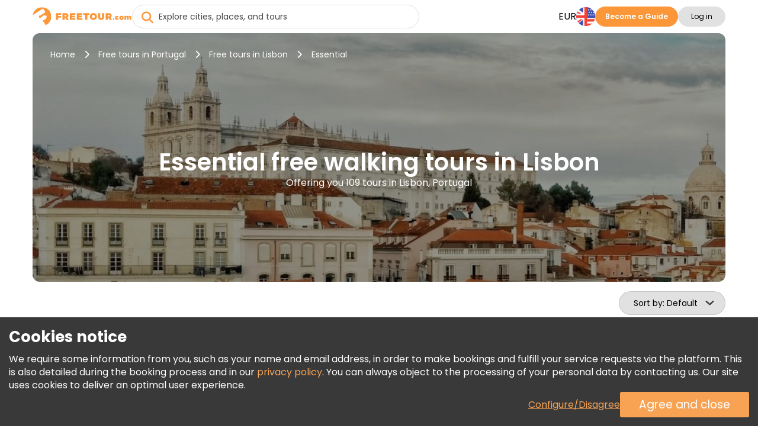

--- FILE ---
content_type: text/html; charset=UTF-8
request_url: https://www.freetour.com/lisbon/tag/essential
body_size: 21535
content:
<!doctype html>
<html lang="en">
    <head>
    <meta charset="utf-8">
    <meta http-equiv="X-UA-Compatible" content="IE=edge">
    <title>Essential free walking tours in Lisbon | FREETOUR.com</title>
    <meta name="title" content="Essential free walking tours in Lisbon | FREETOUR.com">
    <meta name="description" content="Check out list of our Essential free walking tours in Lisbon. Discover its stories &amp; legends with entertaining and passionate local guides.">
    <meta name="viewport" content="width=device-width, initial-scale=1.0">
    <meta name="author" content="Freetour.com Limited">
    <meta name="csrf-token" content="7EUwsqPsCCNBLySykyljlwPiBA0OTSUWvkMtvIto">
    
    <link rel="preconnect" href="https://www.googletagmanager.com">
    <link rel="preconnect" href="https://www.google.com">
    <link rel="preconnect" href="https://www.gstatic.com" crossorigin>
    <link rel="preconnect" href="https://fonts.googleapis.com">
    <link href="https://fonts.googleapis.com/css2?family=Poppins:wght@400;600;700&display=swap" rel="stylesheet">

    <script src="https://www.google.com/recaptcha/enterprise.js?render=6LdX-5QhAAAAAIfW18ANq5FgmCqWmfuKFp0nFua9" type="f27356724bb7640a5529c568-text/javascript"></script>
    <!-- Hotjar Tracking Code for https://www.freetour.com -->
    <script type="f27356724bb7640a5529c568-text/javascript">
        (function(h,o,t,j,a,r){
            h.hj=h.hj||function(){(h.hj.q=h.hj.q||[]).push(arguments)};
            h._hjSettings={hjid:5100876,hjsv:6};
            a=o.getElementsByTagName('head')[0];
            r=o.createElement('script');r.async=1;
            r.src=t+h._hjSettings.hjid+j+h._hjSettings.hjsv;
            a.appendChild(r);
        })(window,document,'https://static.hotjar.com/c/hotjar-','.js?sv=');
    </script>
    <base href="https://www.freetour.com/ ">
    <link rel="stylesheet" href="/css/primary-styles.css">
            <script src="/cdn-cgi/scripts/7d0fa10a/cloudflare-static/rocket-loader.min.js" data-cf-settings="f27356724bb7640a5529c568-|49"></script><link rel="preload" href="/css/jquery-ui.min.css" as="style" onload="this.onload=null;this.rel='stylesheet'">
        <noscript>
        <link rel="stylesheet" href="/css/jquery-ui.min.css">
    </noscript>

    <script type="f27356724bb7640a5529c568-text/javascript">
    window.dataLayer = window.dataLayer || [];
</script>
    <script type="f27356724bb7640a5529c568-text/javascript">
    window.dataLayer = window.dataLayer || [];
    function gtag(){dataLayer.push(arguments);}
    if (!document.cookie.includes('freetour-gdpr-consent')) {
        gtag('consent', 'default', {
            'security_storage': 'granted',
            'functionality_storage': 'granted',
            'ad_storage': 'denied',
            'ad_user_data': 'denied',
            'ad_personalization': 'denied',
            'analytics_storage': 'denied',
        });
    } else {
        const consentMode = JSON.parse(document.cookie.match(/freetour-gdpr-consent=([^;]+)/)[1]);
        gtag('consent', 'default', consentMode);
    }


    (function(w,d,s,l,i){w[l]=w[l]||[];w[l].push({'gtm.start':
            new Date().getTime(),event:'gtm.js'});var f=d.getElementsByTagName(s)[0],
        j=d.createElement(s),dl=l!='dataLayer'?'&l='+l:'';j.async=true;j.src=
        'https://www.googletagmanager.com/gtm.js?id='+i+dl;f.parentNode.insertBefore(j,f);
    })(window,document,'script','dataLayer','GTM-5564CX3');
</script>
    <script type="application/ld+json">
    {
      "@context": "http://schema.org",
      "@type": "Organization",
      "name": "Freetour.com",
      "url": "https://www.freetour.com",
      "logo": "https://www.freetour.com/images/freetour_big.png",
      "email": "support@freetour.com",
      "sameAs": [
        "https://www.youtube.com/channel/UC0MiEhOSH5D8s5E0P0Lghqg",
        "https://www.facebook.com/freetourcom",
        "https://www.instagram.com/freetourcom/",
        "https://twitter.com/freetourcom",
        "https://www.tiktok.com/@freetour.com"
      ]
    }
</script>
    <meta property="og:site_name" content="Freetour">
<meta property="og:title" content="Essential free walking tours in Lisbon | FREETOUR.com">
<meta property="og:type" content="website">
<meta property="og:url" content="https://www.freetour.com/lisbon/tag/essential">
    <meta property="og:image" content="https://www.freetour.com/images/cities/3410-1759434226.jpg">
<meta property="og:description" content="Check out list of our Essential free walking tours in Lisbon. Discover its stories &amp; legends with entertaining and passionate local guides.">    <link rel="canonical" href="https://www.freetour.com/lisbon/tag/essential">

            <link rel="alternate" hreflang="en" href="https://www.freetour.com/lisbon/tag/essential">
                    <link rel="alternate" hreflang="es" href="https://www.freetour.com/es/lisbon/tag/essential">
                    <link rel="alternate" hreflang="pt" href="https://www.freetour.com/pt/lisbon/tag/essential">
                    <link rel="alternate" hreflang="de" href="https://www.freetour.com/de/lisbon/tag/essential">
                    <link rel="alternate" hreflang="fr" href="https://www.freetour.com/fr/lisbon/tag/essential">
                    <link rel="alternate" hreflang="it" href="https://www.freetour.com/it/lisbon/tag/essential">
            
    <script type="f27356724bb7640a5529c568-text/javascript">
        window._ft = window._ft || {};
        _ft.loggedIn = 0;
        _ft.recaptchaSiteKey = '6LdX-5QhAAAAAIfW18ANq5FgmCqWmfuKFp0nFua9';
    </script>

    	<link rel="preload" as="image" href="/images/cities/3410-1759434226.jpg">
	<link rel="stylesheet" href="/min/css/city.css?id=b0f0add4085fe9020d44">
	<script type="f27356724bb7640a5529c568-text/javascript">
		window._ft = window._ft || {};
		_ft.sortBy = 'Sort by';
	</script>

</head>

    <body class="content-wrapper city-page ">
        <noscript><iframe src="https://www.googletagmanager.com/ns.html?id=GTM-5564CX3" height="0" width="0" style="display:none;visibility:hidden"></iframe></noscript>
        <header class="header-wrapper" data-testIsMobile="">
    <div class="container--new">
        <div class="header">
            <div class="header__block">
                                    <a href="https://www.freetour.com" class="header__logo" id="header__logo">
                        <img src="https://www.freetour.com/images/new-icons/logos.svg" alt="Freetour.com logo">
                    </a>
                            </div>
                            <div class="search search-container ">
    <i
        class="fa-solid fa-circle-xmark search-clear"
            ></i>
    <input
        type="search"
        name="term"
        autocomplete="off"
        aria-label="Explore cities, places, and tours"
        placeholder="Explore cities, places, and tours"
        maxlength="35"
        value=""
        class="search-keywords js-search js-search-global"
    >
    <div class="search-results__wrap is-hidden">
        <div class="search-results js-search-results" data-search-empty="Sorry, we cannot find anything matching your search criteria."></div>
    </div>
        <a href="#" class="search-result is-hover is-hidden js-search-results-tmpl">
        <span class="search-result__image"></span>
        <span class="search-result__info">
            <span class="search-result__title"></span>
            <span class="search-result__text"></span>
        </span>
    </a>
</div>
                                                    <div class="header__block header-desktop header__block--desktop">
                                                                        <div class="header__block-item header-desktop__currency header__block--uppercase js-currency-result" data-toggle="modal"
                                 data-target="#modalCurrency" id="currency-btn">EUR</div>
                                                <nav aria-label="Languages" class="header__block-item header__lang">
                            <div class="header-desktop__lang-item menu-item has-children">
                                <span class="header-desktop__lang-general " id="lang-btn">
                                    <img
                                            src="https://www.freetour.com/images/icon/flags/english.svg"
                                            alt="English"
                                    >
                                </span>
                                                                    <ul class="
            lang-list 
    ">
            <li class="lang-list__item   active ">
            <a href="https://www.freetour.com/lisbon/tag/essential" class="lang-list__link js-lang-list-link" >
                <div class="lang-list__image-wrap">
                    <img
                        class="lang-list__image"
                        loading="lazy"
                        src="https://www.freetour.com/images/icon/flags/english.svg"
                        alt="English"
                    >
                </div>
                <span class="lang-list__name">English</span>
            </a>
        </li>
            <li class="lang-list__item  ">
            <a href="https://www.freetour.com/es/lisbon/tag/essential" class="lang-list__link js-lang-list-link" >
                <div class="lang-list__image-wrap">
                    <img
                        class="lang-list__image"
                        loading="lazy"
                        src="https://www.freetour.com/images/icon/flags/spanish.svg"
                        alt="Spanish"
                    >
                </div>
                <span class="lang-list__name">Spanish</span>
            </a>
        </li>
            <li class="lang-list__item  ">
            <a href="https://www.freetour.com/pt/lisbon/tag/essential" class="lang-list__link js-lang-list-link" >
                <div class="lang-list__image-wrap">
                    <img
                        class="lang-list__image"
                        loading="lazy"
                        src="https://www.freetour.com/images/icon/flags/portuguese.svg"
                        alt="Portuguese"
                    >
                </div>
                <span class="lang-list__name">Portuguese</span>
            </a>
        </li>
            <li class="lang-list__item  ">
            <a href="https://www.freetour.com/de/lisbon/tag/essential" class="lang-list__link js-lang-list-link" >
                <div class="lang-list__image-wrap">
                    <img
                        class="lang-list__image"
                        loading="lazy"
                        src="https://www.freetour.com/images/icon/flags/german.svg"
                        alt="German"
                    >
                </div>
                <span class="lang-list__name">German</span>
            </a>
        </li>
            <li class="lang-list__item  ">
            <a href="https://www.freetour.com/fr/lisbon/tag/essential" class="lang-list__link js-lang-list-link" >
                <div class="lang-list__image-wrap">
                    <img
                        class="lang-list__image"
                        loading="lazy"
                        src="https://www.freetour.com/images/icon/flags/french.svg"
                        alt="French"
                    >
                </div>
                <span class="lang-list__name">French</span>
            </a>
        </li>
            <li class="lang-list__item  ">
            <a href="https://www.freetour.com/it/lisbon/tag/essential" class="lang-list__link js-lang-list-link" >
                <div class="lang-list__image-wrap">
                    <img
                        class="lang-list__image"
                        loading="lazy"
                        src="https://www.freetour.com/images/icon/flags/italian.svg"
                        alt="Italian"
                    >
                </div>
                <span class="lang-list__name">Italian</span>
            </a>
        </li>
    </ul>
                                                            </div>
                        </nav>
                                                    <div class="header__block-item header-buttons">
                                <a
        href="https://www.freetour.com/signup"
        class="btn btn-primary header-mobile__btn btn-link"
        id="become-guide" 
    >Become a Guide</a>
                            </div>
                                                
                            <div class="header__block-item header-buttons">
                                                                    <button
        class="btn btn-secondary header__login  js-modal-button js-modal-open"
        data-modal="login" data-target="#modalLogin" data-toggle="modal" data-testId="modalOpen" 
    >Log in</button>
                                                                <div class="profile__wrapper js-profile__wrapper  ">
                                    <div class="profile__icon">
                                                                                    <img class="js-profile-icon" src="" alt="profile__icon">
                                            <div class="js-profile-letter profile__letter"></div>
                                                                            </div>
                                    <div class="js-profile-name profile__name  empty ">
                                        <div class="name">
                                                                                            
                                                                                    </div>
                                        <div class="level">
                                                                                    </div>
                                    </div>
                                </div>
                                <div id="profile-dropdown" class="profile-dropdown">
                                    <div data-link="https://www.freetour.com/account/profile"
                                         class="profile-dropdown__link js-go-link">
                                        Profile
                                    </div>
                                    <div data-link="https://www.freetour.com/account/bookings/upcoming"
                                         class="profile-dropdown__link js-go-link">
                                        Bookings
                                    </div>
                                    <div data-link="https://www.freetour.com/account/conversation"
                                         class="profile-dropdown__link js-go-link js-message-count">
                                        Messages <span></span>
                                    </div>
                                    <div data-link="https://www.freetour.com/account/payments"
                                         class="profile-dropdown__link js-go-link">
                                        Payments
                                    </div>
                                    <div data-link="https://www.freetour.com/loyalty"
                                         class="profile-dropdown__link js-go-link">
                                        Loyalty Program
                                    </div>
                                                                        <div data-link="https://www.freetour.com/help" class="profile-dropdown__link js-go-link">
                                        Help
                                    </div>
                                    <div data-link="https://www.freetour.com/logout" class="profile-dropdown__link js-go-link">
                                        Sign out
                                    </div>
                                </div>
                            </div>
                                                            </div>
            
            <div class="header__block header-mobile header__block--mobile">
                                    <div class="header-mobile__login" data-toggle="modal" data-target="#modalLogin">
                        <i class="fa-duotone fa-solid fa-circle-user"
                           style="--fa-primary-color: var(--dark_grey); --fa-secondary-color: var(--light_grey); "></i>
                    </div>
                                <div class="header-mobile__profile js-profile__wrapper "  style="display: none">
                                            <div class="profile__icon">
                            <img class="header-mobile__profile__icon js-profile-icon" src="" alt="profile__icon">
                        </div>
                        <div class="header-mobile__profile__icon js-profile-letter profile__letter" ></div>
                                    </div>
                <div id="header-mobile__profile-menu" class="header-mobile__profile-menu">
                    <div class="menu-overlay"></div>
                    <div class="menu-content">
                        <i class="fa-solid fa-xmark header-mobile__profile-menu-close"></i>
                        <ul class="header-mobile__profile-menu-ul">
                            <li class="header-mobile__profile-menu-li">
                                <a href="https://www.freetour.com/account/profile">

                                    <div class="profile__info">
                                        <div class="profile__icon">
                                                                                            <img class="js-profile-icon" src="" alt="profile__icon">
                                                <div class="js-profile-letter profile__letter"></div>
                                                                                    </div>
                                        <div class="js-profile-name profile__name  empty ">
                                            <div class="name">
                                                
                                            </div>
                                            <div class="level">
                                                                                            </div>
                                        </div>
                                    </div>
                                </a>
                            </li>

                            <li class="header-mobile__profile-menu-li">
                                <a href="https://www.freetour.com/account/bookings/upcoming" class="profile-menu-link booking-link">
                                    Bookings
                                </a>
                            </li>
                            <li class="header-mobile__profile-menu-li ">
                                <a href="https://www.freetour.com/account/conversation" class="profile-menu-link message-link js-message-count">
                                    Messages <span>                                </a>
                            </li>
                            <li class="header-mobile__profile-menu-li">
                                <a href="https://www.freetour.com/account/payments" class="profile-menu-link payment-link">
                                    Payments
                                </a>
                            </li>
                            <li class="header-mobile__profile-menu-li">
                                <a href="https://www.freetour.com/loyalty" class="profile-menu-link icon-smart">
                                    Loyalty Program
                                </a>
                            </li>
                                                        <li class="header-mobile__profile-menu-li">
                                <a href="https://www.freetour.com/help" class="profile-menu-link help-link">
                                    Help
                                </a>
                            </li>
                            <li class="header-mobile__profile-menu-li">
                                <a href="https://www.freetour.com/logout" class="profile-menu-link logout-link">
                                    Sign out
                                </a>
                            </li>
                        </ul>

                    </div>
                </div>
                <div class="header-mobile__button">
                    <i class="fa-solid fa-bars"></i>
                </div>
                <nav class="header-mobile__menu">
                    <div class="menu-overlay"></div>
                    <div class="menu-content">
                                                    <div class="header-mobile_top">
                            <div class="header-mobile__lang js-lang" data-toggle="modal"
                                 data-target="#modalLang">
                                <div class="header-mobile__lang-wrapper">
                                    <img
                                            class="header-mobile__lang-img"
                                            src="https://www.freetour.com/images/icon/flags/english.svg"
                                            alt="English"
                                    >
                                </div>
                                <i class="fa-solid fa-angle-down"></i>
                            </div>
                            <div class="header-mobile__currency js-currency-result"
                                 data-toggle="modal"
                                 data-target="#modalCurrency">
                                <span>EUR</span>
                                <i class="fa-solid fa-angle-down"></i>
                            </div>
                            <i class="fa-solid fa-xmark header-mobile__menu-close"></i>
                        </div>
                                                <ul class="header-mobile__menu-ul">
                            <li class="header-mobile__menu-li">
                                <i class="fa-solid fa-newspaper header-mobile__menu-icon"></i>
                                <a href="https://www.freetour.com/blog" class="header-mobile__menu-link">
                                    Blog
                                </a>
                            </li>
                            <li class="header-mobile__menu-li">
                                <i class="fa-solid fa-circle-info header-mobile__menu-icon"></i>
                                <a href="https://www.freetour.com/help" class="header-mobile__menu-link">
                                    Help
                                </a>
                            </li>
                            <li class="header-mobile__menu-li">
                                <i class="fa-solid fa-envelope header-mobile__menu-icon"></i>
                                <a href="https://www.freetour.com/contact" class="header-mobile__menu-link">
                                    Contact Us
                                </a>
                            </li>
                            <li class="header-mobile__menu-li">
                                <i class="fa-solid fa-network-wired header-mobile__menu-icon"></i>
                                <a href="https://www.freetour.com/affiliate" class="header-mobile__menu-link">
                                    Join affiliate program
                                </a>
                            </li>
                        </ul>
                                                    <div class="header-mobile__buttons">
                                <a
        href="https://www.freetour.com/signup"
        class="btn btn-primary btn--big header-mobile__btn btn-link"
        
    >Become a Guide</a>
                            </div>
                                            </div>
                </nav>
            </div>
        </div>
    </div>
</header>

        
        <main class="page-content tricky-bg city">
                        <div class="container--new">
                	<div class="hero ">
    <div class="hero-image__wrap">
        <img
            class="hero-image"
            loading="lazy"
            src="/images/cities/3410-1759434226.jpg"
            alt="Free tours in Lisbon, Portugal"
        >
    </div>
    <div class="hero-wrap">
                    <div class="hero-breadcrumbs">
    <a
        class="hero-breadcrumbs__link"
        href="https://www.freetour.com"
        title="Home"
    >Home</a>
            <i class="fa-solid fa-chevron-right"></i>
        <a
            class="hero-breadcrumbs__link"
            href="https://www.freetour.com/destination/portugal"
            title="Free tours in Portugal"
        >Free tours in Portugal</a>
                    <i class="fa-solid fa-chevron-right"></i>
        <a
            class="hero-breadcrumbs__link"
            href="https://www.freetour.com/lisbon"
            title="Free tours in Lisbon"
        >
            Free tours in Lisbon
        </a>

        <i class="fa-solid fa-chevron-right"></i>
        <span class="hero-breadcrumbs__text">
            Essential
        </span>
    </div>
<div class="hero-breadcrumbs__mobile">
            <a
            href="https://www.freetour.com/lisbon"
            class="hero-breadcrumbs__link"
        >Free tours in Lisbon</a>
    </div>

<script type="application/ld+json">
{
    "@context": "https://schema.org",
    "@type": "BreadcrumbList",
    "itemListElement": [{
      "@type": "ListItem",
      "position": 1,
      "item": {
        "@id": "https://www.freetour.com",
        "name": "Home"
      }
    },{
      "@type": "ListItem",
      "position": 2,
      "item": {
        "@id": "https://www.freetour.com/destination/portugal",
        "name": "Tours in Portugal"
      }
    },{
      "@type": "ListItem",
      "position": 3,
      "item": {
        "@id": "https://www.freetour.com/lisbon",
        "name": "Tours in Lisbon"
      }
    }]
}
</script>
                <div class="hero-text">
            <h1 class="hero-text__title ">
                Essential free walking tours in Lisbon
            </h1>
            <h2 class="hero-text__subtitle">
                Offering you 109 tours in Lisbon, Portugal
            </h2>
        </div>
    </div>
</div>

	<div class="filters-mobile">
		<div class="filters-mobile__head">
						<div class="city-sorting">
    <select
        id="sortBy"
        class="js-select2 js-sort js-select2-icons js-select2-side"
    >
        <option value=""  selected>Default</option>
        <option value="rhigh" >Rating</option>
        <option value="phigh" >Price (Highest First)</option>
        <option value="plow" >Price (Lowest First)</option>
                    </select>
</div>
			<div class="filters-main">
                <span class="filters-main__count"></span>
            </div>
		</div>
		<div class="filters-mobile__bottom">
					</div>
	</div>
	<div class="city-content">
		<div class="city-left filters js-city-filters">
			<script type="f27356724bb7640a5529c568-text/javascript">
    window._ft = window._ft || {};
    _ft.calendarTrans = {
        'buttons': {
            'apply': 'Apply',
            'clear': 'Clear',
        },
        'months': {
            'short': 'Jan, Feb, Mar, Apr, May, Jun, Jul, Aug, Sep, Oct, Nov, Dec',
            'long': 'January, February, March, April, May, June, July, August, September, October, November, December',
        },
        'week': {
            'short': 'Mo, Tu, We, Th, Fr, Sa, Su',
            'middle': 'Mon, Tue, Wed, Thu, Fri, Sat, Sun',
        },
        'today': 'Today'
    }
</script>

<div class="filters-container filters-left">
    <div class="filters-header">
        <div class="filters-header__close"></div>
        <div class="filters-header__clear js-go-link" data-link="https://www.freetour.com/lisbon/tag/essential">Clear All</div>
    </div>
    <div class="filters-found hide-tablet " data-counts="109">
        <b>Offering you <span class="filters-found__count">11</span> results</b> from 109 in Lisbon, Portugal
    </div>
            <div class="search-block search-block__date is-city ">
    <input
        type="text"
        class="datepicker-range is-city "
        placeholder="Select tour date"
        readonly
    >
    <div class="search-calendar" data-title="Select date or period">
        <div class="search-calendar__range"></div>
    </div>
    <input type="text" class="js-date-start" name="from" hidden>
    <input type="text" class="js-date-finish" name="to" hidden>
</div>
        <div class="search-block__labels">
                <label>
        <input
            type="radio"
            name="date-label"
            value="Today"
            id="today"
            class="search-block__special-date"
            data-testId="date-label-0"
        >
        <span class="custom-label">Today</span>
    </label>
                <label>
        <input
            type="radio"
            name="date-label"
            value="Tomorrow"
            id="tomorrow"
            class="search-block__special-date"
            data-testId="date-label-1"
        >
        <span class="custom-label">Tomorrow</span>
    </label>
                <label>
        <input
            type="radio"
            name="date-label"
            value="After Tomorrow"
            id="after-tomorrow"
            class="search-block__special-date"
            data-testId="date-label-2"
        >
        <span class="custom-label">After Tomorrow</span>
    </label>
    </div>
        <div class="filters-block">
        <div class="filters-block__title">Price</div>
        <div
            class="filters-block__price js-price-default"
            data-euro="1"
            data-currency="€"
        >
            <input
                type="text"
                class="js-price-min"
                data-testId="priceMin"
                aria-label="price minimal"
                value="€0"
            >
            <input
                type="text"
                class="js-price-max"
                data-testId="priceMax"
                aria-label="price maximum"
                value="€0"
            >
            <div class="filters__content js-range-wrap">
                <div id="price-range" class="filters-range"></div>
            </div>
        </div>
    </div>
    <div class="filters-block">
        <div class="filters-block__title">Rating</div>
        <div class="search-block__ratings">
                            <input
                    type="radio"
                    name="filters-rating"
                    value="All"
                    id="rating-0"
                    class="search-block__rating js-rating"
                    data-testId="rating-0"
                     checked                 >
                <label
                    for="rating-0"
                >All</label>
                            <input
                    type="radio"
                    name="filters-rating"
                    value="9"
                    id="rating-9"
                    class="search-block__rating js-rating"
                    data-testId="rating-1"
                                    >
                <label
                    for="rating-9"
                >9+</label>
                            <input
                    type="radio"
                    name="filters-rating"
                    value="8"
                    id="rating-8"
                    class="search-block__rating js-rating"
                    data-testId="rating-2"
                                    >
                <label
                    for="rating-8"
                >8+</label>
                            <input
                    type="radio"
                    name="filters-rating"
                    value="7"
                    id="rating-7"
                    class="search-block__rating js-rating"
                    data-testId="rating-3"
                                    >
                <label
                    for="rating-7"
                >7+</label>
                            <input
                    type="radio"
                    name="filters-rating"
                    value="6"
                    id="rating-6"
                    class="search-block__rating js-rating"
                    data-testId="rating-4"
                                    >
                <label
                    for="rating-6"
                >6+</label>
                    </div>
    </div>
    <div class="filters-block js-start-time">
        <div class="filters-block__title">Start time</div>
        <div class="filters-block__groups filters-block__checkbox-wrap js-container" data-name="time">
            <div class="filters-block__checkbox">
                <input
                    type="checkbox"
                    id="time-reset"
                    value="reset"
                    class="is-reset js-parameters-reset"
                     checked                 >
                <label
                    for="time-reset"
                    class="js-reset-text"
                >Any <div class="f-value">(11)</div></label>
            </div>
                            <div class="filters-block__checkbox">
                    <input
                            type="checkbox"
                            id="time-morning"
                            name="type-morning"
                            value="morning"
                            class="js-parameters"
                                                                            >
                    <label for="time-morning">
                        <b class="filters-block__checkbox-period">
                            Morning
                            <small>before 12 PM</small>
                        </b>
                        <div class="f-value">(10)</div>
                    </label>
                </div>
                            <div class="filters-block__checkbox">
                    <input
                            type="checkbox"
                            id="time-afternoon"
                            name="type-afternoon"
                            value="afternoon"
                            class="js-parameters"
                                                                            >
                    <label for="time-afternoon">
                        <b class="filters-block__checkbox-period">
                            Afternoon
                            <small>12 PM — 5 PM</small>
                        </b>
                        <div class="f-value">(9)</div>
                    </label>
                </div>
                            <div class="filters-block__checkbox">
                    <input
                            type="checkbox"
                            id="time-evening"
                            name="type-evening"
                            value="evening"
                            class="js-parameters"
                                                                            >
                    <label for="time-evening">
                        <b class="filters-block__checkbox-period">
                            Evening
                            <small>after 5 PM</small>
                        </b>
                        <div class="f-value">(1)</div>
                    </label>
                </div>
                    </div>
    </div>
    <div class="filters-block js-tour-language">
        <div class="filters-block__title">Tour Language</div>
        <div class="filters-block__groups filters-block__checkbox-wrap js-container" data-name="lang">
            <div class="filters-block__checkbox">
                <input
                    type="checkbox"
                    id="lang-reset"
                    value="reset"
                    class="is-reset js-parameters-reset"
                     checked                 >
                <label for="lang-reset" class="js-reset-text">Any <div class="f-value">(11)</div></label>
            </div>
                            <div class="filters-block__checkbox">
                    <input
                        type="checkbox"
                        id="lang-english"
                        name="lang-english"
                        value="english"
                        class="js-parameters"
                                                                    >
                    <label for="lang-english">English <div class="f-value">(11)</div></label>
                </div>
                            <div class="filters-block__checkbox">
                    <input
                        type="checkbox"
                        id="lang-spanish"
                        name="lang-spanish"
                        value="spanish"
                        class="js-parameters"
                                                                    >
                    <label for="lang-spanish">Spanish <div class="f-value">(6)</div></label>
                </div>
                            <div class="filters-block__checkbox">
                    <input
                        type="checkbox"
                        id="lang-italian"
                        name="lang-italian"
                        value="italian"
                        class="js-parameters"
                                                                    >
                    <label for="lang-italian">Italian <div class="f-value">(2)</div></label>
                </div>
                            <div class="filters-block__checkbox">
                    <input
                        type="checkbox"
                        id="lang-french"
                        name="lang-french"
                        value="french"
                        class="js-parameters"
                                                                    >
                    <label for="lang-french">French <div class="f-value">(2)</div></label>
                </div>
                            <div class="filters-block__checkbox">
                    <input
                        type="checkbox"
                        id="lang-portuguese"
                        name="lang-portuguese"
                        value="portuguese"
                        class="js-parameters"
                                                 disabled                     >
                    <label for="lang-portuguese">Portuguese <div class="f-value">(0)</div></label>
                </div>
                    </div>
    </div>

    
    <div class="filters-clear hide-tablet ">
        <div class="filters-clear__link js-go-link" data-link="https://www.freetour.com/lisbon/tag/essential">Clear All</div>
    </div>
</div>

<div class="filters-submit">
    <button class="filters-button filters-button--city"><span>Show Tours</span></button>
</div>
		</div>
		<div class="city-right">
							<div class="city-tags__header">
					<a
						class="city-tags__link city-tags__link-header"
						href="https://www.freetour.com/lisbon"
					>
						All tours in Lisbon
					</a>
				</div>
			
			<div class="city-tours tours-list">
                <div
                    class="city-tours__messages js-city-message"
                                            style="display: none;"
                                    >
                    <i class="fa fa-times pull-right" style="cursor:pointer" onclick="if (!window.__cfRLUnblockHandlers) return false; this.parentNode.style.display='none'" data-cf-modified-f27356724bb7640a5529c568-=""></i>
                    <div class="js-city-message-text">
                                                                    </div>
                </div>
                <div class="full-list">
											<div
    class="city-tour js-city-tour js-go-link-mobile"
    data-link="https://www.freetour.com/lisbon/alfama-free-walking-tour"
    data-city="Lisbon"
    data-country="Portugal"
    data-price="0"
    data-id="2415"
    data-position="1"
>
    <a
        class="city-tour__image js-link-tour"
        href="https://www.freetour.com/lisbon/alfama-free-walking-tour"
    >
        
                <span class="city-tour__featured">
        Featured tour
    </span>
        <img
            src="https://www.freetour.com/images/tours/2415/alfama-free-walking-tour-79.jpg"
            alt="Alfama and Mouraria Free Tour: History versus Modern Facts Provided by LIVE HISTORY - LIVE LISBON"
            title="FREETOUR.com &mdash; Alfama and Mouraria Free Tour: History versus Modern Facts"
            loading="lazy"
        >
    </a>
    <div class="city-tour__info">
        <div class="city-tour__line">
            <div class="city-tour__category js-tour-category">
                Walking Tour
            </div>
            <div class="city-tour__flags">
            <div
            class="city-tour__flag"
            title="English"
            style="background-image:url(https://www.freetour.com/images/icon/flags/english.svg);"
        ></div>
            <div
            class="city-tour__flag"
            title="Spanish"
            style="background-image:url(https://www.freetour.com/images/icon/flags/spanish.svg);"
        ></div>
    </div>
        </div>
        <a
            href="https://www.freetour.com/lisbon/alfama-free-walking-tour"
            title="Alfama and Mouraria Free Tour: History versus Modern Facts"
            class="city-tour__title js-link-tour"
        >
            Alfama and Mouraria Free Tour: History versus Modern Facts

        </a>

        <div class="city-tour__line-col">
            <div class="city-tour__line-info">
                <div class="city-tour__ratings ">
    <div class="city-tour__rating">
        <div class="city-tour__rating-star" style="width: 95%;"></div>
    </div>
    <div class="city-tour__rating-text">
                    9.5 <span>(3,968)</span>
            </div>
</div>                <span class="city-tour__rewards">

            <img
            src="/images/icon/verified-new.svg"
            alt="Verified by FREETOUR.com"
            title="Verified by Freetour.com"
        >
                <img
            src="/images/icon/trusted-new.svg"
            alt="Recommended by FREETOUR.com"
            title="Recommended by Freetour.com based on feedback"
        >
        </span>
            </div>
                    </div>

        <div class="city-tour__text">
            Discover the historical center of Lisbon, strolling around the medieval walls and the oldest neighborhoods of the city, Mouraria, and Alfama, on our free tour.
        </div>

        <div class="city-tour__provider">
            <div
                style="background-image:
                    url(https://www.freetour.com/images/companies/513/small.jpg),
                    url('/images/icon/default/avatar.svg')"
                class="city-tour__provider-image"
            ></div>
            <div class="city-tour__provider-info">
                <span>Provided by </span>
                <a
                    href="https://www.freetour.com/company/513"
                    class="city-tour__provider-name"
                >LIVE HISTORY - LIVE LISBON</a>
                <div class="icon icon-timer">
    3 hours
</div>
<div class="icon icon-time">
    10:30 AM, 4:00 PM
    </div>            </div>
            <div class="city-tour__provider-times">
                <div class="icon icon-timer">
    3 hours
</div>
<div class="icon icon-time">
    10:30 AM, 4:00 PM
    </div>            </div>
        </div>

        <div class="city-tour__bottom">
            <div
        class="
                            city-tour__price
                    "
            >

        <span class="is-from">From</span>
              €0
              <span class="tour-price__based is-based">Tip based</span>
                    </div>

            <a
        href="https://www.freetour.com/lisbon/alfama-free-walking-tour"
        class="btn btn-primary city-tour__button js-link-tour btn-link"
        title="Alfama and Mouraria Free Tour: History versus Modern Facts" 
    >Info &amp; Booking</a>
        </div>
    </div>
</div>

																	<div
    class="city-tour js-city-tour js-go-link-mobile"
    data-link="https://www.freetour.com/lisbon/mouraria-free-walking-tour"
    data-city="Lisbon"
    data-country="Portugal"
    data-price="0"
    data-id="1100"
    data-position="2"
>
    <a
        class="city-tour__image js-link-tour"
        href="https://www.freetour.com/lisbon/mouraria-free-walking-tour"
    >
        
                        <img
            src="https://www.freetour.com/images/tours/1100/mouraria-free-walking-tour-09.jpg"
            alt="Downtown &amp; Bairro Alto Free Tour: History versus Modern Facts Provided by LIVE HISTORY - LIVE LISBON"
            title="FREETOUR.com &mdash; Downtown &amp; Bairro Alto Free Tour: History versus Modern Facts"
            loading="lazy"
        >
    </a>
    <div class="city-tour__info">
        <div class="city-tour__line">
            <div class="city-tour__category js-tour-category">
                Walking Tour
            </div>
            <div class="city-tour__flags">
            <div
            class="city-tour__flag"
            title="English"
            style="background-image:url(https://www.freetour.com/images/icon/flags/english.svg);"
        ></div>
            <div
            class="city-tour__flag"
            title="Spanish"
            style="background-image:url(https://www.freetour.com/images/icon/flags/spanish.svg);"
        ></div>
    </div>
        </div>
        <a
            href="https://www.freetour.com/lisbon/mouraria-free-walking-tour"
            title="Downtown &amp; Bairro Alto Free Tour: History versus Modern Facts"
            class="city-tour__title js-link-tour"
        >
            Downtown &amp; Bairro Alto Free Tour: History versus Modern Facts

        </a>

        <div class="city-tour__line-col">
            <div class="city-tour__line-info">
                <div class="city-tour__ratings ">
    <div class="city-tour__rating">
        <div class="city-tour__rating-star" style="width: 96%;"></div>
    </div>
    <div class="city-tour__rating-text">
                    9.6 <span>(1,739)</span>
            </div>
</div>                <span class="city-tour__rewards">

            <img
            src="/images/icon/verified-new.svg"
            alt="Verified by FREETOUR.com"
            title="Verified by Freetour.com"
        >
                <img
            src="/images/icon/trusted-new.svg"
            alt="Recommended by FREETOUR.com"
            title="Recommended by Freetour.com based on feedback"
        >
        </span>
            </div>
                    </div>

        <div class="city-tour__text">
            See the legends and history of the most eminent neighborhoods of Lisbon as Baixa, Bairro Alto and Chiado come alive while we explore narrow alleys and vast squares.
        </div>

        <div class="city-tour__provider">
            <div
                style="background-image:
                    url(https://www.freetour.com/images/companies/513/small.jpg),
                    url('/images/icon/default/avatar.svg')"
                class="city-tour__provider-image"
            ></div>
            <div class="city-tour__provider-info">
                <span>Provided by </span>
                <a
                    href="https://www.freetour.com/company/513"
                    class="city-tour__provider-name"
                >LIVE HISTORY - LIVE LISBON</a>
                <div class="icon icon-timer">
    3 hours
</div>
<div class="icon icon-time">
    10:45 AM, 4:00 PM
    </div>            </div>
            <div class="city-tour__provider-times">
                <div class="icon icon-timer">
    3 hours
</div>
<div class="icon icon-time">
    10:45 AM, 4:00 PM
    </div>            </div>
        </div>

        <div class="city-tour__bottom">
            <div
        class="
                            city-tour__price
                    "
            >

        <span class="is-from">From</span>
              €0
              <span class="tour-price__based is-based">Tip based</span>
                    </div>

            <a
        href="https://www.freetour.com/lisbon/mouraria-free-walking-tour"
        class="btn btn-primary city-tour__button js-link-tour btn-link"
        title="Downtown &amp; Bairro Alto Free Tour: History versus Modern Facts" 
    >Info &amp; Booking</a>
        </div>
    </div>
</div>

																	<div
    class="city-tour js-city-tour js-go-link-mobile"
    data-link="https://www.freetour.com/lisbon/free-tour-unforgettable-lisbon-center"
    data-city="Lisbon"
    data-country="Portugal"
    data-price="0"
    data-id="42839"
    data-position="3"
>
    <a
        class="city-tour__image js-link-tour"
        href="https://www.freetour.com/lisbon/free-tour-unforgettable-lisbon-center"
    >
        
                        <img
            src="https://www.freetour.com/images/tours/42839/the-unforgettable-lisbon-center-free-tour-13.jpg"
            alt="Free Tour: Unforgettable Lisbon Center Provided by Wow Lisboa Freetour"
            title="FREETOUR.com &mdash; Free Tour: Unforgettable Lisbon Center"
            loading="lazy"
        >
    </a>
    <div class="city-tour__info">
        <div class="city-tour__line">
            <div class="city-tour__category js-tour-category">
                Walking Tour
            </div>
            <div class="city-tour__flags">
            <div
            class="city-tour__flag"
            title="English"
            style="background-image:url(https://www.freetour.com/images/icon/flags/english.svg);"
        ></div>
            <div
            class="city-tour__flag"
            title="Spanish"
            style="background-image:url(https://www.freetour.com/images/icon/flags/spanish.svg);"
        ></div>
    </div>
        </div>
        <a
            href="https://www.freetour.com/lisbon/free-tour-unforgettable-lisbon-center"
            title="Free Tour: Unforgettable Lisbon Center"
            class="city-tour__title js-link-tour"
        >
            Free Tour: Unforgettable Lisbon Center

        </a>

        <div class="city-tour__line-col">
            <div class="city-tour__line-info">
                <div class="city-tour__ratings ">
    <div class="city-tour__rating">
        <div class="city-tour__rating-star" style="width: 98%;"></div>
    </div>
    <div class="city-tour__rating-text">
                    9.8 <span>(224)</span>
            </div>
</div>                <span class="city-tour__rewards">

            <img
            src="/images/icon/verified-new.svg"
            alt="Verified by FREETOUR.com"
            title="Verified by Freetour.com"
        >
                <img
            src="/images/icon/trusted-new.svg"
            alt="Recommended by FREETOUR.com"
            title="Recommended by Freetour.com based on feedback"
        >
        </span>
            </div>
                    </div>

        <div class="city-tour__text">
            Join our incredible free tour in Lisbon. Accompanied by our knowledgeable Lisbon native guides, embark on a 2.5-hour journey through nearly 3,000 years of captivating history. Explore remarkable sites, an abundance of attractions, and more.
        </div>

        <div class="city-tour__provider">
            <div
                style="background-image:
                    url(https://www.freetour.com/images/companies/66260/small.jpg),
                    url('/images/icon/default/avatar.svg')"
                class="city-tour__provider-image"
            ></div>
            <div class="city-tour__provider-info">
                <span>Provided by </span>
                <a
                    href="https://www.freetour.com/company/66260"
                    class="city-tour__provider-name"
                >Wow Lisboa Freetour</a>
                <div class="icon icon-timer">
    2h 30min
</div>
<div class="icon icon-time">
    10:00 AM, 10:30 AM
    </div>            </div>
            <div class="city-tour__provider-times">
                <div class="icon icon-timer">
    2h 30min
</div>
<div class="icon icon-time">
    10:00 AM, 10:30 AM
    </div>            </div>
        </div>

        <div class="city-tour__bottom">
            <div
        class="
                            city-tour__price
                    "
            >

        <span class="is-from">From</span>
              €0
              <span class="tour-price__based is-based">Tip based</span>
                    </div>

            <a
        href="https://www.freetour.com/lisbon/free-tour-unforgettable-lisbon-center"
        class="btn btn-primary city-tour__button js-link-tour btn-link"
        title="Free Tour: Unforgettable Lisbon Center" 
    >Info &amp; Booking</a>
        </div>
    </div>
</div>

						                                                        <div class="loyalty-promo is-city">
    <div class="loyalty-promo__container is-city">
        <div class="loyalty-promo__title">
            Travel Smart, Save More
        </div>
        <div class="loyalty-promo__text is-city">
                            Make your first booking and unlock amazing deals and discounts.
                    </div>
            </div>
</div>
																	<div
    class="city-tour js-city-tour js-go-link-mobile"
    data-link="https://www.freetour.com/lisbon/free-tour-of-lisbon-essential-history-fun-facts-free-tastings"
    data-city="Lisbon"
    data-country="Portugal"
    data-price="0"
    data-id="5746"
    data-position="4"
>
    <a
        class="city-tour__image js-link-tour"
        href="https://www.freetour.com/lisbon/free-tour-of-lisbon-essential-history-fun-facts-free-tastings"
    >
        
                <span class="city-tour__badge" style="background-color: var(--green)">
        BEST SELLER
    </span>
        <img
            src="https://www.freetour.com/images/tours/5746/free-tour-of-lisbon-essential-history-and-fun-facts-free-wifi-20.jpg"
            alt="Free Tour Lisbon: Essential History &amp; Fun Facts with Free Tastings Provided by Tours Of My Life"
            title="FREETOUR.com &mdash; Free Tour Lisbon: Essential History &amp; Fun Facts with Free Tastings"
            loading="lazy"
        >
    </a>
    <div class="city-tour__info">
        <div class="city-tour__line">
            <div class="city-tour__category js-tour-category">
                Walking Tour
            </div>
            <div class="city-tour__flags">
            <div
            class="city-tour__flag"
            title="English"
            style="background-image:url(https://www.freetour.com/images/icon/flags/english.svg);"
        ></div>
            <div
            class="city-tour__flag"
            title="Spanish"
            style="background-image:url(https://www.freetour.com/images/icon/flags/spanish.svg);"
        ></div>
    </div>
        </div>
        <a
            href="https://www.freetour.com/lisbon/free-tour-of-lisbon-essential-history-fun-facts-free-tastings"
            title="Free Tour Lisbon: Essential History &amp; Fun Facts with Free Tastings"
            class="city-tour__title js-link-tour"
        >
            Free Tour Lisbon: Essential History &amp; Fun Facts with Free Tastings

        </a>

        <div class="city-tour__line-col">
            <div class="city-tour__line-info">
                <div class="city-tour__ratings ">
    <div class="city-tour__rating">
        <div class="city-tour__rating-star" style="width: 97%;"></div>
    </div>
    <div class="city-tour__rating-text">
                    9.7 <span>(6,401)</span>
            </div>
</div>                <span class="city-tour__rewards">

            <img
            src="/images/icon/verified-new.svg"
            alt="Verified by FREETOUR.com"
            title="Verified by Freetour.com"
        >
                <img
            src="/images/icon/trusted-new.svg"
            alt="Recommended by FREETOUR.com"
            title="Recommended by Freetour.com based on feedback"
        >
        </span>
            </div>
                    </div>

        <div class="city-tour__text">
            This free walking tour of Lisbon is the ideal way to explore the city and discover our incredible history, must-see sights, and hidden places with a professional and friendly local tour guide. 
        </div>

        <div class="city-tour__provider">
            <div
                style="background-image:
                    url(https://www.freetour.com/images/companies/12387/small.jpg),
                    url('/images/icon/default/avatar.svg')"
                class="city-tour__provider-image"
            ></div>
            <div class="city-tour__provider-info">
                <span>Provided by </span>
                <a
                    href="https://www.freetour.com/company/12387"
                    class="city-tour__provider-name"
                >Tours Of My Life</a>
                <div class="icon icon-timer">
    3 hours
</div>
<div class="icon icon-time">
    9:30 AM, 10:30 AM
            <span
                class="tour-start-time__more"
                data-toggle="tooltip"
                data-placement="bottom"
                data-original-title="2:30 PM"
                style="cursor: help;"
        >+1 More</span>
        <span class="tour-start-time__more-mob">+1 More</span>
    </div>            </div>
            <div class="city-tour__provider-times">
                <div class="icon icon-timer">
    3 hours
</div>
<div class="icon icon-time">
    9:30 AM, 10:30 AM
            <span
                class="tour-start-time__more"
                data-toggle="tooltip"
                data-placement="bottom"
                data-original-title="2:30 PM"
                style="cursor: help;"
        >+1 More</span>
        <span class="tour-start-time__more-mob">+1 More</span>
    </div>            </div>
        </div>

        <div class="city-tour__bottom">
            <div
        class="
                            city-tour__price
                    "
            >

        <span class="is-from">From</span>
              €0
              <span class="tour-price__based is-based">Tip based</span>
                    </div>

            <a
        href="https://www.freetour.com/lisbon/free-tour-of-lisbon-essential-history-fun-facts-free-tastings"
        class="btn btn-primary city-tour__button js-link-tour btn-link"
        title="Free Tour Lisbon: Essential History &amp; Fun Facts with Free Tastings" 
    >Info &amp; Booking</a>
        </div>
    </div>
</div>

																	<div
    class="city-tour js-city-tour js-go-link-mobile"
    data-link="https://www.freetour.com/lisbon/downtown-free-walking-tour-lisbon"
    data-city="Lisbon"
    data-country="Portugal"
    data-price="0"
    data-id="38150"
    data-position="5"
>
    <a
        class="city-tour__image js-link-tour"
        href="https://www.freetour.com/lisbon/downtown-free-walking-tour-lisbon"
    >
        
                        <img
            src="https://www.freetour.com/images/tours/38150/downtown-free-walking-tour-lisbon-01.jpg"
            alt="Walk Lisbon Like a Local: Bairro Alto &amp; Downtown Experience Provided by Discover Lisbon"
            title="FREETOUR.com &mdash; Walk Lisbon Like a Local: Bairro Alto &amp; Downtown Experience"
            loading="lazy"
        >
    </a>
    <div class="city-tour__info">
        <div class="city-tour__line">
            <div class="city-tour__category js-tour-category">
                Walking Tour
            </div>
            <div class="city-tour__flags">
            <div
            class="city-tour__flag"
            title="English"
            style="background-image:url(https://www.freetour.com/images/icon/flags/english.svg);"
        ></div>
    </div>
        </div>
        <a
            href="https://www.freetour.com/lisbon/downtown-free-walking-tour-lisbon"
            title="Walk Lisbon Like a Local: Bairro Alto &amp; Downtown Experience"
            class="city-tour__title js-link-tour"
        >
            Walk Lisbon Like a Local: Bairro Alto &amp; Downtown Experience

        </a>

        <div class="city-tour__line-col">
            <div class="city-tour__line-info">
                <div class="city-tour__ratings ">
    <div class="city-tour__rating">
        <div class="city-tour__rating-star" style="width: 90%;"></div>
    </div>
    <div class="city-tour__rating-text">
                    9.0 <span>(51)</span>
            </div>
</div>                <span class="city-tour__rewards">

            <img
            src="/images/icon/verified-new.svg"
            alt="Verified by FREETOUR.com"
            title="Verified by Freetour.com"
        >
            </span>
            </div>
                    </div>

        <div class="city-tour__text">
            Get to know more about the history and origins of the Portuguese people on this unique walking tour through the Downtown and discover this amazing part of the city.
        </div>

        <div class="city-tour__provider">
            <div
                style="background-image:
                    url(https://www.freetour.com/images/companies/641/small.jpg),
                    url('/images/icon/default/avatar.svg')"
                class="city-tour__provider-image"
            ></div>
            <div class="city-tour__provider-info">
                <span>Provided by </span>
                <a
                    href="https://www.freetour.com/company/641"
                    class="city-tour__provider-name"
                >Discover Lisbon</a>
                <div class="icon icon-timer">
    2 hours
</div>
<div class="icon icon-time">
    3:00 PM
    </div>            </div>
            <div class="city-tour__provider-times">
                <div class="icon icon-timer">
    2 hours
</div>
<div class="icon icon-time">
    3:00 PM
    </div>            </div>
        </div>

        <div class="city-tour__bottom">
            <div
        class="
                            city-tour__price
                    "
            >

        <span class="is-from">From</span>
              €0
              <span class="tour-price__based is-based">Tip based</span>
                    </div>

            <a
        href="https://www.freetour.com/lisbon/downtown-free-walking-tour-lisbon"
        class="btn btn-primary city-tour__button js-link-tour btn-link"
        title="Walk Lisbon Like a Local: Bairro Alto &amp; Downtown Experience" 
    >Info &amp; Booking</a>
        </div>
    </div>
</div>

																	<div
    class="city-tour js-city-tour js-go-link-mobile"
    data-link="https://www.freetour.com/lisbon/essential-lisbon-free-walking-tour"
    data-city="Lisbon"
    data-country="Portugal"
    data-price="0"
    data-id="6304"
    data-position="6"
>
    <a
        class="city-tour__image js-link-tour"
        href="https://www.freetour.com/lisbon/essential-lisbon-free-walking-tour"
    >
        
                <span class="city-tour__badge" style="background-color: var(--purple)">
        VERY POPULAR
    </span>
        <img
            src="https://www.freetour.com/images/tours/6304/essential-lisbon-free-walking-tour-03.jpg"
            alt="Unmissable Lisbon Free Tour Provided by Take Free Tours"
            title="FREETOUR.com &mdash; Unmissable Lisbon Free Tour"
            loading="lazy"
        >
    </a>
    <div class="city-tour__info">
        <div class="city-tour__line">
            <div class="city-tour__category js-tour-category">
                Walking Tour
            </div>
            <div class="city-tour__flags">
            <div
            class="city-tour__flag"
            title="English"
            style="background-image:url(https://www.freetour.com/images/icon/flags/english.svg);"
        ></div>
            <div
            class="city-tour__flag"
            title="Spanish"
            style="background-image:url(https://www.freetour.com/images/icon/flags/spanish.svg);"
        ></div>
            <div
            class="city-tour__flag"
            title="Italian"
            style="background-image:url(https://www.freetour.com/images/icon/flags/italian.svg);"
        ></div>
            <div
            class="city-tour__flag"
            title="French"
            style="background-image:url(https://www.freetour.com/images/icon/flags/french.svg);"
        ></div>
    </div>
        </div>
        <a
            href="https://www.freetour.com/lisbon/essential-lisbon-free-walking-tour"
            title="Unmissable Lisbon Free Tour"
            class="city-tour__title js-link-tour"
        >
            Unmissable Lisbon Free Tour

        </a>

        <div class="city-tour__line-col">
            <div class="city-tour__line-info">
                <div class="city-tour__ratings ">
    <div class="city-tour__rating">
        <div class="city-tour__rating-star" style="width: 96%;"></div>
    </div>
    <div class="city-tour__rating-text">
                    9.6 <span>(46,658)</span>
            </div>
</div>                <span class="city-tour__rewards">

            <img
            src="/images/icon/verified-new.svg"
            alt="Verified by FREETOUR.com"
            title="Verified by Freetour.com"
        >
            </span>
            </div>
                    </div>

        <div class="city-tour__text">
            Visit the heart of Portugal, Lisbon, and its 3 most vibrant districts with an amazing local guide who will share with you surprising city stories and local history.
        </div>

        <div class="city-tour__provider">
            <div
                style="background-image:
                    url(https://www.freetour.com/images/companies/10210/small.jpg),
                    url('/images/icon/default/avatar.svg')"
                class="city-tour__provider-image"
            ></div>
            <div class="city-tour__provider-info">
                <span>Provided by </span>
                <a
                    href="https://www.freetour.com/company/10210"
                    class="city-tour__provider-name"
                >Take Free Tours</a>
                <div class="icon icon-timer">
    2h 30min
</div>
<div class="icon icon-time">
    10:00 AM, 10:30 AM
            <span
                class="tour-start-time__more"
                data-toggle="tooltip"
                data-placement="bottom"
                data-original-title="11:00 AM, 11:30 AM, 3:30 PM, 4:00 PM, 5:00 PM, 6:30 PM"
                style="cursor: help;"
        >+6 More</span>
        <span class="tour-start-time__more-mob">+6 More</span>
    </div>            </div>
            <div class="city-tour__provider-times">
                <div class="icon icon-timer">
    2h 30min
</div>
<div class="icon icon-time">
    10:00 AM, 10:30 AM
            <span
                class="tour-start-time__more"
                data-toggle="tooltip"
                data-placement="bottom"
                data-original-title="11:00 AM, 11:30 AM, 3:30 PM, 4:00 PM, 5:00 PM, 6:30 PM"
                style="cursor: help;"
        >+6 More</span>
        <span class="tour-start-time__more-mob">+6 More</span>
    </div>            </div>
        </div>

        <div class="city-tour__bottom">
            <div
        class="
                            city-tour__price
                    "
            >

        <span class="is-from">From</span>
              €0
              <span class="tour-price__based is-based">Tip based</span>
                    </div>

            <a
        href="https://www.freetour.com/lisbon/essential-lisbon-free-walking-tour"
        class="btn btn-primary city-tour__button js-link-tour btn-link"
        title="Unmissable Lisbon Free Tour" 
    >Info &amp; Booking</a>
        </div>
    </div>
</div>

																	<div
    class="city-tour js-city-tour js-go-link-mobile"
    data-link="https://www.freetour.com/lisbon/free-walking-tour-around-alfama"
    data-city="Lisbon"
    data-country="Portugal"
    data-price="0"
    data-id="2594"
    data-position="7"
>
    <a
        class="city-tour__image js-link-tour"
        href="https://www.freetour.com/lisbon/free-walking-tour-around-alfama"
    >
        
                        <img
            src="https://www.freetour.com/images/tours/2594/free-walking-tour-around-alfama-27.jpg"
            alt="Alfama &amp; Mouraria Free Tour: The Oldest Neighborhoods in Lisbon Provided by Hi Lisbon Walking Tours"
            title="FREETOUR.com &mdash; Alfama &amp; Mouraria Free Tour: The Oldest Neighborhoods in Lisbon"
            loading="lazy"
        >
    </a>
    <div class="city-tour__info">
        <div class="city-tour__line">
            <div class="city-tour__category js-tour-category">
                Walking Tour
            </div>
            <div class="city-tour__flags">
            <div
            class="city-tour__flag"
            title="English"
            style="background-image:url(https://www.freetour.com/images/icon/flags/english.svg);"
        ></div>
    </div>
        </div>
        <a
            href="https://www.freetour.com/lisbon/free-walking-tour-around-alfama"
            title="Alfama &amp; Mouraria Free Tour: The Oldest Neighborhoods in Lisbon"
            class="city-tour__title js-link-tour"
        >
            Alfama &amp; Mouraria Free Tour: The Oldest Neighborhoods in Lisbon

        </a>

        <div class="city-tour__line-col">
            <div class="city-tour__line-info">
                <div class="city-tour__ratings ">
    <div class="city-tour__rating">
        <div class="city-tour__rating-star" style="width: 93%;"></div>
    </div>
    <div class="city-tour__rating-text">
                    9.3 <span>(2,557)</span>
            </div>
</div>                <span class="city-tour__rewards">

            <img
            src="/images/icon/verified-new.svg"
            alt="Verified by FREETOUR.com"
            title="Verified by Freetour.com"
        >
                <img
            src="/images/icon/trusted-new.svg"
            alt="Recommended by FREETOUR.com"
            title="Recommended by Freetour.com based on feedback"
        >
        </span>
            </div>
                    </div>

        <div class="city-tour__text">
            Let's guide you to all the famous sights of Alfama as São Domingos Church and St. George's Castle on our free tour. Since Lisbon's spirit walking its oldest district.
        </div>

        <div class="city-tour__provider">
            <div
                style="background-image:
                    url(https://www.freetour.com/images/companies/3000/small.jpg),
                    url('/images/icon/default/avatar.svg')"
                class="city-tour__provider-image"
            ></div>
            <div class="city-tour__provider-info">
                <span>Provided by </span>
                <a
                    href="https://www.freetour.com/company/3000"
                    class="city-tour__provider-name"
                >Hi Lisbon Walking Tours</a>
                <div class="icon icon-timer">
    2h 30min
</div>
<div class="icon icon-time">
    11:00 AM, 3:30 PM
    </div>            </div>
            <div class="city-tour__provider-times">
                <div class="icon icon-timer">
    2h 30min
</div>
<div class="icon icon-time">
    11:00 AM, 3:30 PM
    </div>            </div>
        </div>

        <div class="city-tour__bottom">
            <div
        class="
                            city-tour__price
                    "
            >

        <span class="is-from">From</span>
              €0
              <span class="tour-price__based is-based">Tip based</span>
                    </div>

            <a
        href="https://www.freetour.com/lisbon/free-walking-tour-around-alfama"
        class="btn btn-primary city-tour__button js-link-tour btn-link"
        title="Alfama &amp; Mouraria Free Tour: The Oldest Neighborhoods in Lisbon" 
    >Info &amp; Booking</a>
        </div>
    </div>
</div>

																	<div
    class="city-tour js-city-tour js-go-link-mobile"
    data-link="https://www.freetour.com/lisbon/authentic-lisbon-free-walking-tour"
    data-city="Lisbon"
    data-country="Portugal"
    data-price="0"
    data-id="6305"
    data-position="8"
>
    <a
        class="city-tour__image js-link-tour"
        href="https://www.freetour.com/lisbon/authentic-lisbon-free-walking-tour"
    >
        
                        <img
            src="https://www.freetour.com/images/tours/6305/authentic-lisbon-free-walking-tour-13.jpg"
            alt="Free Tour of Lisbon&#039;s Old Town: Alfama Provided by Take Free Tours"
            title="FREETOUR.com &mdash; Free Tour of Lisbon&#039;s Old Town: Alfama"
            loading="lazy"
        >
    </a>
    <div class="city-tour__info">
        <div class="city-tour__line">
            <div class="city-tour__category js-tour-category">
                Walking Tour
            </div>
            <div class="city-tour__flags">
            <div
            class="city-tour__flag"
            title="English"
            style="background-image:url(https://www.freetour.com/images/icon/flags/english.svg);"
        ></div>
            <div
            class="city-tour__flag"
            title="Spanish"
            style="background-image:url(https://www.freetour.com/images/icon/flags/spanish.svg);"
        ></div>
            <div
            class="city-tour__flag"
            title="French"
            style="background-image:url(https://www.freetour.com/images/icon/flags/french.svg);"
        ></div>
            <div
            class="city-tour__flag"
            title="Italian"
            style="background-image:url(https://www.freetour.com/images/icon/flags/italian.svg);"
        ></div>
    </div>
        </div>
        <a
            href="https://www.freetour.com/lisbon/authentic-lisbon-free-walking-tour"
            title="Free Tour of Lisbon&#039;s Old Town: Alfama"
            class="city-tour__title js-link-tour"
        >
            Free Tour of Lisbon&#039;s Old Town: Alfama

        </a>

        <div class="city-tour__line-col">
            <div class="city-tour__line-info">
                <div class="city-tour__ratings ">
    <div class="city-tour__rating">
        <div class="city-tour__rating-star" style="width: 95%;"></div>
    </div>
    <div class="city-tour__rating-text">
                    9.5 <span>(46,054)</span>
            </div>
</div>                <span class="city-tour__rewards">

            <img
            src="/images/icon/verified-new.svg"
            alt="Verified by FREETOUR.com"
            title="Verified by Freetour.com"
        >
            </span>
            </div>
                    </div>

        <div class="city-tour__text">
            Get to the heart of Lisbon's history with this free tour of our oldest districts & neighborhoods with a local guide who will share with you the origins of Lisbon and the "alfacinhas" in an enjoyable stroll.
        </div>

        <div class="city-tour__provider">
            <div
                style="background-image:
                    url(https://www.freetour.com/images/companies/10210/small.jpg),
                    url('/images/icon/default/avatar.svg')"
                class="city-tour__provider-image"
            ></div>
            <div class="city-tour__provider-info">
                <span>Provided by </span>
                <a
                    href="https://www.freetour.com/company/10210"
                    class="city-tour__provider-name"
                >Take Free Tours</a>
                <div class="icon icon-timer">
    2h 30min
</div>
<div class="icon icon-time">
    10:30 AM, 11:00 AM
            <span
                class="tour-start-time__more"
                data-toggle="tooltip"
                data-placement="bottom"
                data-original-title="3:30 PM, 4:30 PM"
                style="cursor: help;"
        >+2 More</span>
        <span class="tour-start-time__more-mob">+2 More</span>
    </div>            </div>
            <div class="city-tour__provider-times">
                <div class="icon icon-timer">
    2h 30min
</div>
<div class="icon icon-time">
    10:30 AM, 11:00 AM
            <span
                class="tour-start-time__more"
                data-toggle="tooltip"
                data-placement="bottom"
                data-original-title="3:30 PM, 4:30 PM"
                style="cursor: help;"
        >+2 More</span>
        <span class="tour-start-time__more-mob">+2 More</span>
    </div>            </div>
        </div>

        <div class="city-tour__bottom">
            <div
        class="
                            city-tour__price
                    "
            >

        <span class="is-from">From</span>
              €0
              <span class="tour-price__based is-based">Tip based</span>
                    </div>

            <a
        href="https://www.freetour.com/lisbon/authentic-lisbon-free-walking-tour"
        class="btn btn-primary city-tour__button js-link-tour btn-link"
        title="Free Tour of Lisbon&#039;s Old Town: Alfama" 
    >Info &amp; Booking</a>
        </div>
    </div>
</div>

																	<div
    class="city-tour js-city-tour js-go-link-mobile"
    data-link="https://www.freetour.com/lisbon/original-lisbon-free-tour-a-proud-local-perspective"
    data-city="Lisbon"
    data-country="Portugal"
    data-price="0"
    data-id="17247"
    data-position="9"
>
    <a
        class="city-tour__image js-link-tour"
        href="https://www.freetour.com/lisbon/original-lisbon-free-tour-a-proud-local-perspective"
    >
        
                        <img
            src="https://www.freetour.com/images/tours/17247/original-lisbon-free-tour-10.jpg"
            alt="Original Lisbon Free Tour Provided by Original Lisbon Tours"
            title="FREETOUR.com &mdash; Original Lisbon Free Tour"
            loading="lazy"
        >
    </a>
    <div class="city-tour__info">
        <div class="city-tour__line">
            <div class="city-tour__category js-tour-category">
                Walking Tour
            </div>
            <div class="city-tour__flags">
            <div
            class="city-tour__flag"
            title="English"
            style="background-image:url(https://www.freetour.com/images/icon/flags/english.svg);"
        ></div>
    </div>
        </div>
        <a
            href="https://www.freetour.com/lisbon/original-lisbon-free-tour-a-proud-local-perspective"
            title="Original Lisbon Free Tour"
            class="city-tour__title js-link-tour"
        >
            Original Lisbon Free Tour

        </a>

        <div class="city-tour__line-col">
            <div class="city-tour__line-info">
                <div class="city-tour__ratings ">
    <div class="city-tour__rating">
        <div class="city-tour__rating-star" style="width: 96%;"></div>
    </div>
    <div class="city-tour__rating-text">
                    9.6 <span>(6,565)</span>
            </div>
</div>                <span class="city-tour__rewards">

            <img
            src="/images/icon/verified-new.svg"
            alt="Verified by FREETOUR.com"
            title="Verified by Freetour.com"
        >
            </span>
            </div>
                    </div>

        <div class="city-tour__text">
            Join us in the most complete free tour in Lisbon. Guided by locals, you’ll get to know the city from a proud native perspective. We include the historical center and topics like history, culture, traditions, fun facts and tips to live like a local.
        </div>

        <div class="city-tour__provider">
            <div
                style="background-image:
                    url(https://www.freetour.com/images/companies/36652/small.jpg),
                    url('/images/icon/default/avatar.svg')"
                class="city-tour__provider-image"
            ></div>
            <div class="city-tour__provider-info">
                <span>Provided by </span>
                <a
                    href="https://www.freetour.com/company/36652"
                    class="city-tour__provider-name"
                >Original Lisbon Tours</a>
                <div class="icon icon-timer">
    3 hours
</div>
<div class="icon icon-time">
    10:00 AM, 3:00 PM
    </div>            </div>
            <div class="city-tour__provider-times">
                <div class="icon icon-timer">
    3 hours
</div>
<div class="icon icon-time">
    10:00 AM, 3:00 PM
    </div>            </div>
        </div>

        <div class="city-tour__bottom">
            <div
        class="
                            city-tour__price
                    "
            >

        <span class="is-from">From</span>
              €0
              <span class="tour-price__based is-based">Tip based</span>
                    </div>

            <a
        href="https://www.freetour.com/lisbon/original-lisbon-free-tour-a-proud-local-perspective"
        class="btn btn-primary city-tour__button js-link-tour btn-link"
        title="Original Lisbon Free Tour" 
    >Info &amp; Booking</a>
        </div>
    </div>
</div>

																	<div
    class="city-tour js-city-tour js-go-link-mobile"
    data-link="https://www.freetour.com/lisbon/baixa-chiado-free-walking-tour-lisbon"
    data-city="Lisbon"
    data-country="Portugal"
    data-price="0"
    data-id="84637"
    data-position="10"
>
    <a
        class="city-tour__image js-link-tour"
        href="https://www.freetour.com/lisbon/baixa-chiado-free-walking-tour-lisbon"
    >
        
                <span class="city-tour__badge" style="background-color: var(--blue)">
        NEW
    </span>
        <img
            src="https://www.freetour.com/images/tours/84637/baixa-chiado-free-walking-tour-lisbon-01.jpg"
            alt="Baixa &amp; Chiado Free Walking Tour Lisbon Provided by Your Lisbon Explorer"
            title="FREETOUR.com &mdash; Baixa &amp; Chiado Free Walking Tour Lisbon"
            loading="lazy"
        >
    </a>
    <div class="city-tour__info">
        <div class="city-tour__line">
            <div class="city-tour__category js-tour-category">
                Walking Tour
            </div>
            <div class="city-tour__flags">
            <div
            class="city-tour__flag"
            title="English"
            style="background-image:url(https://www.freetour.com/images/icon/flags/english.svg);"
        ></div>
    </div>
        </div>
        <a
            href="https://www.freetour.com/lisbon/baixa-chiado-free-walking-tour-lisbon"
            title="Baixa &amp; Chiado Free Walking Tour Lisbon"
            class="city-tour__title js-link-tour"
        >
            Baixa &amp; Chiado Free Walking Tour Lisbon

        </a>

        <div class="city-tour__line-col">
            <div class="city-tour__line-info">
                <div class="city-tour__ratings  not ">
    <div class="city-tour__rating">
        <div class="city-tour__rating-star" style="width: 0;"></div>
    </div>
    <div class="city-tour__rating-text">
                    <span class="tour-card__rating-no">Be the first to review</span>
            </div>
</div>                <span class="city-tour__rewards">

            <img
            src="/images/icon/verified-new.svg"
            alt="Verified by FREETOUR.com"
            title="Verified by Freetour.com"
        >
            </span>
            </div>
                    </div>

        <div class="city-tour__text">
            Discover Lisbon’s heart on this Free Tour through Baixa and Chiado. Walk from Praça do Comércio to Luís de Camões Square as Hamed guides you through architecture, legends, the 1755 earthquake, and the city’s inspiring rebirth.
        </div>

        <div class="city-tour__provider">
            <div
                style="background-image:
                    url(https://www.freetour.com/images/companies/92196/small.jpg),
                    url('/images/icon/default/avatar.svg')"
                class="city-tour__provider-image"
            ></div>
            <div class="city-tour__provider-info">
                <span>Provided by </span>
                <a
                    href="https://www.freetour.com/company/92196"
                    class="city-tour__provider-name"
                >Your Lisbon Explorer</a>
                <div class="icon icon-timer">
    2h 30min
</div>
<div class="icon icon-time">
    9:30 AM
    </div>            </div>
            <div class="city-tour__provider-times">
                <div class="icon icon-timer">
    2h 30min
</div>
<div class="icon icon-time">
    9:30 AM
    </div>            </div>
        </div>

        <div class="city-tour__bottom">
            <div
        class="
                            city-tour__price
                    "
            >

        <span class="is-from">From</span>
              €0
              <span class="tour-price__based is-based">Tip based</span>
                    </div>

            <a
        href="https://www.freetour.com/lisbon/baixa-chiado-free-walking-tour-lisbon"
        class="btn btn-primary city-tour__button js-link-tour btn-link"
        title="Baixa &amp; Chiado Free Walking Tour Lisbon" 
    >Info &amp; Booking</a>
        </div>
    </div>
</div>

											
											<div class="filters-button__container">
							<div
        class="btn btn-secondary filters-button"
        
    >Show more activities</div>
						</div>
					                </div>
			</div>
		</div>
	</div>

		<div class="city-reviews">
        <h2 class="city-title">
            256,716 Reviews in Lisbon
        </h2>
        <div class="city-reviews__items js-slider">
            
               <div
                   class="city-review js-go-link"
                   data-link="https://www.freetour.com/lisbon/mouraria-free-walking-tour"
               >
                   <div class="city-review__header">
                       <div class="city-review__rating">
                           <div class="city-review__rating-star" style="width:100%"></div>
                       </div>
                       <div class="city-review__data">
                                                          <div class="city-reviews-name">by Ritwik Ghosh</div>
                                                      <div class="city-reviews-date">Reviewed on Dec 25, 2025</div>
                       </div>
                   </div>
                   <div class="city-review__title">
                       "Loved it a lot!!"
                   </div>
                   <div class="city-review__text">
                       I absolutely love it. The content, his way of delivering and behaviour was amazing.

                   </div>
               </div>
            
               <div
                   class="city-review js-go-link"
                   data-link="https://www.freetour.com/lisbon/lisbon-night-free-tour"
               >
                   <div class="city-review__header">
                       <div class="city-review__rating">
                           <div class="city-review__rating-star" style="width:100%"></div>
                       </div>
                       <div class="city-review__data">
                                                          <div class="city-reviews-name">by Gemma Sanchez Sanchez</div>
                                                      <div class="city-reviews-date">Reviewed on Dec 25, 2025</div>
                       </div>
                   </div>
                   <div class="city-review__title">
                       "Un free tour diferente"
                   </div>
                   <div class="city-review__text">
                       Victor and I enjoyed the night tour and the Christmas illuminated city 
                   </div>
               </div>
            
               <div
                   class="city-review js-go-link"
                   data-link="https://www.freetour.com/lisbon/free-tour-of-lisbon-essential-history-fun-facts-free-tastings"
               >
                   <div class="city-review__header">
                       <div class="city-review__rating">
                           <div class="city-review__rating-star" style="width:100%"></div>
                       </div>
                       <div class="city-review__data">
                                                          <div class="city-reviews-name">by Juan Martín Salgado Terra</div>
                                                      <div class="city-reviews-date">Reviewed on Dec 25, 2025</div>
                       </div>
                   </div>
                   <div class="city-review__title">
                       "João muy buen guía"
                   </div>
                   <div class="city-review__text">
                       Good tour with a lot of historical context of the city of Lisbon. Highly recommended.
                   </div>
               </div>
            
               <div
                   class="city-review js-go-link"
                   data-link="https://www.freetour.com/lisbon/essential-lisbon-free-walking-tour"
               >
                   <div class="city-review__header">
                       <div class="city-review__rating">
                           <div class="city-review__rating-star" style="width:100%"></div>
                       </div>
                       <div class="city-review__data">
                                                          <div class="city-reviews-name">by Maite  Scotto</div>
                                                      <div class="city-reviews-date">Reviewed on Dec 24, 2025</div>
                       </div>
                   </div>
                   <div class="city-review__title">
                       "Excelente"
                   </div>
                   <div class="city-review__text">
                       We did the tour with Franco, who was an excellent guide. He transmits the passion for Lisbon, his oratory is excellent and the content as well. He answers with great interest any question and is...
                   </div>
               </div>
            
               <div
                   class="city-review js-go-link"
                   data-link="https://www.freetour.com/lisbon/baixa-chiado-free-walking-tour"
               >
                   <div class="city-review__header">
                       <div class="city-review__rating">
                           <div class="city-review__rating-star" style="width:100%"></div>
                       </div>
                       <div class="city-review__data">
                                                          <div class="city-reviews-name">by Jacinto  Cantero Gómez </div>
                                                      <div class="city-reviews-date">Reviewed on Dec 23, 2025</div>
                       </div>
                   </div>
                   <div class="city-review__title">
                       "Freetour Lisboa de los Fuenlabreños"
                   </div>
                   <div class="city-review__text">
                       Oscar is a very nice and very professional guide, he showed us the city wonderfully, despite being a Freetour of several hours it was very enjoyable, a Tinerfeño with good knowledge of Lisbon and...
                   </div>
               </div>
            
               <div
                   class="city-review js-go-link"
                   data-link="https://www.freetour.com/lisbon/authentic-lisbon-free-walking-tour"
               >
                   <div class="city-review__header">
                       <div class="city-review__rating">
                           <div class="city-review__rating-star" style="width:100%"></div>
                       </div>
                       <div class="city-review__data">
                                                          <div class="city-reviews-name">by Samuel López Zapata</div>
                                                      <div class="city-reviews-date">Reviewed on Dec 21, 2025</div>
                       </div>
                   </div>
                   <div class="city-review__title">
                       "Alfama con Natalia, muy recomendado!"
                   </div>
                   <div class="city-review__text">
                       You can tell how much Natalia loves Alfama and we loved this tour
                   </div>
               </div>
            
               <div
                   class="city-review js-go-link"
                   data-link="https://www.freetour.com/lisbon/belem-free-walking-tour-history-versus-modern-facts"
               >
                   <div class="city-review__header">
                       <div class="city-review__rating">
                           <div class="city-review__rating-star" style="width:100%"></div>
                       </div>
                       <div class="city-review__data">
                                                          <div class="city-reviews-name">by sergiy kantsedal</div>
                                                      <div class="city-reviews-date">Reviewed on Dec 20, 2025</div>
                       </div>
                   </div>
                   <div class="city-review__title">
                       "my review"
                   </div>
                   <div class="city-review__text">
                       Luis was very knowledgeable and prominent in 
                   </div>
               </div>
            
               <div
                   class="city-review js-go-link"
                   data-link="https://www.freetour.com/lisbon/essential-lisbon-free-walking-tour"
               >
                   <div class="city-review__header">
                       <div class="city-review__rating">
                           <div class="city-review__rating-star" style="width:100%"></div>
                       </div>
                       <div class="city-review__data">
                                                          <div class="city-reviews-name">by Erica Pistone</div>
                                                      <div class="city-reviews-date">Reviewed on Dec 18, 2025</div>
                       </div>
                   </div>
                   <div class="city-review__title">
                       "Il magnifico Silvestro"
                   </div>
                   <div class="city-review__text">
                       In addition to his friendliness and sarcasm, Silvestro during this tour managed to answer every curiosity, give us useful advice . I highly recommend this tour, where Silvestro is an added value!!!
                   </div>
               </div>
            
               <div
                   class="city-review js-go-link"
                   data-link="https://www.freetour.com/lisbon/free-tour-of-the-old-town-around-the-castle-hill"
               >
                   <div class="city-review__header">
                       <div class="city-review__rating">
                           <div class="city-review__rating-star" style="width:100%"></div>
                       </div>
                       <div class="city-review__data">
                                                          <div class="city-reviews-name">by Zoe Misiri</div>
                                                      <div class="city-reviews-date">Reviewed on Dec 17, 2025</div>
                       </div>
                   </div>
                   <div class="city-review__title">
                       "Welcoming Tour"
                   </div>
                   <div class="city-review__text">
                       Our tour was scheduled really out of place, but to our surprise it was interesting, welcoming and overall what we could review, educating. Our guide was very warm, enthusiastic and ready to show...
                   </div>
               </div>
            
               <div
                   class="city-review js-go-link"
                   data-link="https://www.freetour.com/lisbon/alfama-free-walking-tour"
               >
                   <div class="city-review__header">
                       <div class="city-review__rating">
                           <div class="city-review__rating-star" style="width:100%"></div>
                       </div>
                       <div class="city-review__data">
                                                          <div class="city-reviews-name">by Emilio Tena</div>
                                                      <div class="city-reviews-date">Reviewed on Dec 16, 2025</div>
                       </div>
                   </div>
                   <div class="city-review__title">
                       "Pedro, guía muy cualificado"
                   </div>
                   <div class="city-review__text">
                       I liked the story but it is dangerous not to know how to tell it so that it does not become heavy. Pedro, my guide, was able to tell the story and the 3 hours were short. Very well prepared and...
                   </div>
               </div>
            
               <div
                   class="city-review js-go-link"
                   data-link="https://www.freetour.com/lisbon/free-tour-of-lisbon-essential-history-fun-facts-free-tastings"
               >
                   <div class="city-review__header">
                       <div class="city-review__rating">
                           <div class="city-review__rating-star" style="width:100%"></div>
                       </div>
                       <div class="city-review__data">
                                                          <div class="city-reviews-name">by Sarai Ramirez</div>
                                                      <div class="city-reviews-date">Reviewed on Dec 14, 2025</div>
                       </div>
                   </div>
                   <div class="city-review__title">
                       "Gemma es la mejor!"
                   </div>
                   <div class="city-review__text">
                       Your tour was spectacular! We are very happy and grateful for your guidance and solve all our doubts! Thank you! You are the best!
                   </div>
               </div>
            
               <div
                   class="city-review js-go-link"
                   data-link="https://www.freetour.com/lisbon/alfama-walking-tour"
               >
                   <div class="city-review__header">
                       <div class="city-review__rating">
                           <div class="city-review__rating-star" style="width:100%"></div>
                       </div>
                       <div class="city-review__data">
                                                          <div class="city-reviews-name">by Anna Zöchner</div>
                                                      <div class="city-reviews-date">Reviewed on Dec 13, 2025</div>
                       </div>
                   </div>
                   <div class="city-review__title">
                       "Nice tour - Nice guy - 5 Stars"
                   </div>
                   <div class="city-review__text">
                       It was a really nice tour. Luigi gave us a good overview of the city and shared a lot of interesting and funny facts. Thanks!
                   </div>
               </div>
                    </div>
    </div>

			<div class="city-tags__container">
        <h2 class="city-title">
            Discover more tours in Lisbon
        </h2>
        <div class="city-tags__items">
                            <a
                    class="city-tags__item"
                    href="https://www.freetour.com/lisbon/tag/essential"
                                    >Essential free walking tours in Lisbon</a>
                            <a
                    class="city-tags__item"
                    href="https://www.freetour.com/lisbon/tag/historical"
                                    >Historical free walking tours in Lisbon</a>
                            <a
                    class="city-tags__item"
                    href="https://www.freetour.com/lisbon/tag/alternative"
                                    >Alternative free walking tours in Lisbon</a>
                            <a
                    class="city-tags__item"
                    href="https://www.freetour.com/lisbon/tag/cultural"
                                    >Cultural free walking tours in Lisbon</a>
                            <a
                    class="city-tags__item"
                    href="https://www.freetour.com/lisbon/tag/art"
                                    >Art free walking tours in Lisbon</a>
                            <a
                    class="city-tags__item"
                    href="https://www.freetour.com/lisbon/tag/families"
                                    >Free walking tours for families in Lisbon</a>
                            <a
                    class="city-tags__item"
                    href="https://www.freetour.com/lisbon/tag/pub-crawl"
                                    >Pub Crawl tours in Lisbon</a>
                            <a
                    class="city-tags__item"
                    href="https://www.freetour.com/lisbon/tag/self-guided-tours"
                                    >Self-guided tours in Lisbon</a>
                            <a
                    class="city-tags__item"
                    href="https://www.freetour.com/lisbon/tag/escape-games"
                                    >Escape games in Lisbon</a>
                            <a
                    class="city-tags__item"
                    href="https://www.freetour.com/lisbon/tag/photo-tours"
                                    >Photo Tours in Lisbon</a>
                            <a
                    class="city-tags__item"
                    href="https://www.freetour.com/lisbon/tag/cruises"
                                    >Cruises in Lisbon</a>
                            <a
                    class="city-tags__item"
                    href="https://www.freetour.com/lisbon/tag/free-spooky-and-legends-tours"
                                    >Free spooky and legends tours in Lisbon</a>
                            <a
                    class="city-tags__item"
                    href="https://www.freetour.com/lisbon/tag/museums"
                                    >Museums in Lisbon</a>
                            <a
                    class="city-tags__item"
                    href="https://www.freetour.com/lisbon/tag/old-city-free-walking-tour"
                                    >Old city free walking tour in Lisbon</a>
                            <a
                    class="city-tags__item"
                    href="https://www.freetour.com/lisbon/tag/small-group-tours"
                                    >Small group tours in Lisbon</a>
                            <a
                    class="city-tags__item"
                    href="https://www.freetour.com/lisbon/tag/market-tours"
                                    >Market tours in Lisbon</a>
                            <a
                    class="city-tags__item"
                    href="https://www.freetour.com/lisbon/tag/local-tasting-tours"
                                    >Local tasting tours in Lisbon</a>
                            <a
                    class="city-tags__item"
                    href="https://www.freetour.com/lisbon/tag/day"
                                    >Free day trips in Lisbon</a>
                            <a
                    class="city-tags__item"
                    href="https://www.freetour.com/lisbon/tag/night"
                                    >Free night walking tours in Lisbon</a>
                            <a
                    class="city-tags__item"
                    href="https://www.freetour.com/lisbon/tag/food"
                                    >Food tours in Lisbon</a>
                            <a
                    class="city-tags__item"
                    href="https://www.freetour.com/lisbon/tag/commerce-square"
                                    >Free tours near Commerce Square</a>
                            <a
                    class="city-tags__item"
                    href="https://www.freetour.com/lisbon/tag/lisbon-cathedral"
                                    >Free tours near Lisbon Cathedral</a>
                            <a
                    class="city-tags__item"
                    href="https://www.freetour.com/lisbon/tag/santa-justa-lift"
                                    >Free tours near Santa Justa Lift</a>
                    </div>
                    <div class="city-tags__link js-show-tags">
                Show more
            </div>
            </div>
	<div class="nearest-tours">
        <div class="tour-block ">
            <h2 class="tour-title city-title" style="margin-bottom: 16px">
                More tours near Lisbon
            </h2>
            <div class="city-tags__items">
                                    <a href="cascais" class="city-tags__item">
                        Free tours in Cascais
                    </a>
                                    <a href="costa-da-caparica" class="city-tags__item">
                        Free tours in Costa da Caparica
                    </a>
                                    <a href="sintra" class="city-tags__item">
                        Free tours in Sintra
                    </a>
                                    <a href="peniche" class="city-tags__item">
                        Free tours in Peniche
                    </a>
                                    <a href="obidos" class="city-tags__item">
                        Free tours in Obidos
                    </a>
                                    <a href="caldas-da-rainha" class="city-tags__item">
                        Free tours in Caldas da Rainha
                    </a>
                                    <a href="sesimbra" class="city-tags__item">
                        Free tours in Sesimbra
                    </a>
                                    <a href="setubal" class="city-tags__item">
                        Free tours in Setubal
                    </a>
                                    <a href="seixal" class="city-tags__item">
                        Free tours in Seixal
                    </a>
                                    <a href="torres-novas" class="city-tags__item">
                        Free tours in Torres Novas
                    </a>
                                    <a href="porto-de-mos" class="city-tags__item">
                        Free tours in Porto de Mos
                    </a>
                                    <a href="leiria" class="city-tags__item">
                        Free tours in Leiria
                    </a>
                                    <a href="fatima" class="city-tags__item">
                        Free tours in Fatima
                    </a>
                                    <a href="evora" class="city-tags__item">
                        Free tours in Evora
                    </a>
                                    <a href="elvas" class="city-tags__item">
                        Free tours in Elvas
                    </a>
                            </div>
        </div>
    </div>
	
	<script type="f27356724bb7640a5529c568-text/javascript">
        let google_tag_params = {
            dynx_itemid: 'Lisbon',
            dynx_pagetype: 'city page',
            dynx_totalvalue: ''
        };
        </script>
	<script type="application/ld+json">
    {
    "@context": "https://schema.org/",
    "@type": "Product",
    "name": "&#127942; Essential free walking tours in Lisbon | FREETOUR.com",
    "image": [
        "https://www.freetour.com/images/cities/3410-1759434226.jpg"
    ],
    "description": "Check out list of our Essential free walking tours in Lisbon. Discover its stories &amp; legends with entertaining and passionate local guides.",
    "offers": {
        "@type": "AggregateOffer",
        "lowPrice": "0",
        "highPrice": 10,
        "priceCurrency": "EUR",
        "offerCount": 11
    },
    "aggregateRating": {
        "@type": "AggregateRating",
        "ratingValue": "9.61",
        "reviewCount": "256716",
        "bestRating": "10",
        "worstRating": "0"
    }
}</script>
	<script type="application/ld+json">
    {
        "@context": "https://schema.org",
        "@type": "ItemList",
        "name": "Tours in Lisbon",
        "url": "https://www.freetour.com/lisbon/tag/essential",
        "numberOfItems": 109,
        "itemListOrder": "Unordered",
        "itemListElement": [
                        {
              "@type": "ListItem",
              "position": 1,
              "url": "https://www.freetour.com/lisbon/alfama-free-walking-tour",
              "image": "https://www.freetour.com/images/tours/2415/alfama-free-walking-tour-79.jpg",
              "name": "&#128578; Alfama and Mouraria Free Tour: History versus Modern Facts",
              "description": "Discover the historical center of Lisbon, strolling around the medieval walls and the oldest neighborhoods of the city, Mouraria, and Alfama, on our free tour."
            },                        {
              "@type": "ListItem",
              "position": 2,
              "url": "https://www.freetour.com/lisbon/mouraria-free-walking-tour",
              "image": "https://www.freetour.com/images/tours/1100/mouraria-free-walking-tour-09.jpg",
              "name": "&#128104; Downtown &amp; Bairro Alto Free Tour: History versus Modern Facts",
              "description": "See the legends and history of the most eminent neighborhoods of Lisbon as Baixa, Bairro Alto and Chiado come alive while we explore narrow alleys and vast squares."
            },                        {
              "@type": "ListItem",
              "position": 3,
              "url": "https://www.freetour.com/lisbon/free-tour-unforgettable-lisbon-center",
              "image": "https://www.freetour.com/images/tours/42839/the-unforgettable-lisbon-center-free-tour-13.jpg",
              "name": "&#128105; Free Tour: Unforgettable Lisbon Center",
              "description": "Join our incredible free tour in Lisbon. Accompanied by our knowledgeable Lisbon native guides, embark on a 2.5-hour journey through nearly 3,000 years of captivating history. Explore remarkable sites, an abundance of attractions, and more."
            },                        {
              "@type": "ListItem",
              "position": 4,
              "url": "https://www.freetour.com/lisbon/free-tour-of-lisbon-essential-history-fun-facts-free-tastings",
              "image": "https://www.freetour.com/images/tours/5746/free-tour-of-lisbon-essential-history-and-fun-facts-free-wifi-20.jpg",
              "name": "&#129333; Free Tour Lisbon: Essential History &amp; Fun Facts with Free Tastings",
              "description": "This free walking tour of Lisbon is the ideal way to explore the city and discover our incredible history, must-see sights, and hidden places with a professional and friendly local tour guide. "
            },                        {
              "@type": "ListItem",
              "position": 5,
              "url": "https://www.freetour.com/lisbon/downtown-free-walking-tour-lisbon",
              "image": "https://www.freetour.com/images/tours/38150/downtown-free-walking-tour-lisbon-01.jpg",
              "name": "&#9971; Walk Lisbon Like a Local: Bairro Alto &amp; Downtown Experience",
              "description": "Get to know more about the history and origins of the Portuguese people on this unique walking tour through the Downtown and discover this amazing part of the city."
            },                        {
              "@type": "ListItem",
              "position": 6,
              "url": "https://www.freetour.com/lisbon/essential-lisbon-free-walking-tour",
              "image": "https://www.freetour.com/images/tours/6304/essential-lisbon-free-walking-tour-03.jpg",
              "name": "&#128104; Unmissable Lisbon Free Tour",
              "description": "Visit the heart of Portugal, Lisbon, and its 3 most vibrant districts with an amazing local guide who will share with you surprising city stories and local history."
            },                        {
              "@type": "ListItem",
              "position": 7,
              "url": "https://www.freetour.com/lisbon/free-walking-tour-around-alfama",
              "image": "https://www.freetour.com/images/tours/2594/free-walking-tour-around-alfama-27.jpg",
              "name": "&#9971; Alfama &amp; Mouraria Free Tour: The Oldest Neighborhoods in Lisbon",
              "description": "Let's guide you to all the famous sights of Alfama as São Domingos Church and St. George's Castle on our free tour. Since Lisbon's spirit walking its oldest district."
            },                        {
              "@type": "ListItem",
              "position": 8,
              "url": "https://www.freetour.com/lisbon/authentic-lisbon-free-walking-tour",
              "image": "https://www.freetour.com/images/tours/6305/authentic-lisbon-free-walking-tour-13.jpg",
              "name": "&#128075; Free Tour of Lisbon&#039;s Old Town: Alfama",
              "description": "Get to the heart of Lisbon's history with this free tour of our oldest districts &amp; neighborhoods with a local guide who will share with you the origins of Lisbon and the &quot;alfacinhas&quot; in an enjoyable stroll."
            },                        {
              "@type": "ListItem",
              "position": 9,
              "url": "https://www.freetour.com/lisbon/original-lisbon-free-tour-a-proud-local-perspective",
              "image": "https://www.freetour.com/images/tours/17247/original-lisbon-free-tour-10.jpg",
              "name": "&#127774; Original Lisbon Free Tour",
              "description": "Join us in the most complete free tour in Lisbon. Guided by locals, you’ll get to know the city from a proud native perspective. We include the historical center and topics like history, culture, traditions, fun facts and tips to live like a local."
            },                        {
              "@type": "ListItem",
              "position": 10,
              "url": "https://www.freetour.com/lisbon/baixa-chiado-free-walking-tour-lisbon",
              "image": "https://www.freetour.com/images/tours/84637/baixa-chiado-free-walking-tour-lisbon-01.jpg",
              "name": "&#128075; Baixa &amp; Chiado Free Walking Tour Lisbon",
              "description": "Discover Lisbon’s heart on this Free Tour through Baixa and Chiado. Walk from Praça do Comércio to Luís de Camões Square as Hamed guides you through architecture, legends, the 1755 earthquake, and the city’s inspiring rebirth."
            }                    ]
    }
</script>


	<script type="f27356724bb7640a5529c568-text/javascript">
		var optionsPublic = {
		    filters: {"city":"lisbon","from":"2026-01-21","to":"2026-02-04","price":[],"rating":[],"sort":null,"page":1,"priceRange":{"min":0,"max":0},"type":{"12":11,"5":0,"4":0,"3":0,"7":0,"9":0,"13":0,"8":0},"typeCount":11,"lang":{"english":11,"spanish":6,"italian":2,"french":2,"portuguese":0},"langCount":11,"time":{"data":{"morning":10,"afternoon":9,"evening":1},"count":11}}		};
	</script>
            </div>
        </main>

        <footer class="footer container--new js-footer">
        <div class="footer-container">
            <div class="footer-block partners js-footer-block">
                <div class="footer-title">
                    <span>Partners</span>
                    <i class="fa-solid fa-angle-down"></i>
                </div>
                <ul class="footer-list">
                    <li class="footer-list__li">
                        <a href="https://www.freetour.com/signup/go" rel="nofollow">Join Freetour</a>
                    </li>
                    <li class="footer-list__li">
                        <a href="https://admin.freetour.com" rel="nofollow">Provider Sign In</a>
                    </li>
                    <li class="footer-list__li">
                        <a href="https://www.freetour.com/affiliate" rel="nofollow">Affiliate Program</a>
                    </li>
                </ul>
            </div>
            <div class="footer-block company js-footer-block">
                <div class="footer-title">
                    <span>Company</span>
                    <i class="fa-solid fa-angle-down"></i>
                    </div>
                <ul class="footer-list">
                    <li class="footer-list__li">
                        <a href="https://www.freetour.com/destination">
                            Destinations
                        </a>
                    </li>
                    <li class="footer-list__li">
                        <a href="https://www.freetour.com/about">About Us</a>
                    </li>
                    <li class="footer-list__li">
                        <a href="https://www.freetour.com/contact">Contact Us</a>
                    </li>
                    <li class="footer-list__li">
                        <a href="https://www.freetour.com/groups">
                            Groups
                        </a>
                    </li>
                    <li class="footer-list__li">
                        <a href="https://www.freetour.com/help">Help</a>
                    </li>
                    <li class="footer-list__li">
                        <a href="https://www.freetour.com/blog">Blog</a>
                    </li>
                    <li class="footer-list__li">
                        <a href="https://www.freetour.com/press">Press</a>
                    </li>
                    <li class="footer-list__li">
                        <a href="https://www.freetour.com/security">Security &amp; Privacy</a>
                    </li>
                    <li class="footer-list__li">
                        <a href="https://www.freetour.com/terms">Terms &amp; Legal</a>
                    </li>
                    <li class="footer-list__li">
                        <a href="https://www.freetour.com/cookie-policy">Cookie policy</a>
                    </li>
                    <li class="footer-list__li">
                        <a href="https://www.freetour.com/awards-2025">Freetour awards</a>
                    </li>
                    <li class="footer-list__li">
                        <a href="https://www.freetour.com/loyalty">Loyalty Program</a>
                    </li>
                </ul>
            </div>
            <div class="footer-block ratings">
                <div class="ratings-item">
                    <div class="ratings-item__title">Ratings &amp; Reviews powered by</div>
                    <a href="https://www.tripadvisor.com/" target="_blank" rel="nofollow noopener">
                        <img
                            src="/images/tripad.svg"
                            alt="TripAdvisor"
                            class="ratings-item__image"
                            loading="lazy"
                        >
                    </a>
                </div>
            </div>
            <div class="footer-block social">
                <ul class="social-icons">
                                            <li class="social-icons__li">
                            <a class="social-icons__icon" href="https://www.instagram.com/freetourcom/" target="_blank"
                               rel="noreferrer nofollow noopener" title="instagram">
                                <svg width="24" height="24" viewBox="0 0 24 24" fill="none" xmlns="http://www.w3.org/2000/svg">
<path d="M12 8.20703C14.2148 8.20703 16.043 10.0352 16.043 12.25C16.043 14.5 14.2148 16.293 12 16.293C9.75 16.293 7.95703 14.5 7.95703 12.25C7.95703 10.0352 9.75 8.20703 12 8.20703ZM12 14.8867C13.4414 14.8867 14.6016 13.7266 14.6016 12.25C14.6016 10.8086 13.4414 9.64844 12 9.64844C10.5234 9.64844 9.36328 10.8086 9.36328 12.25C9.36328 13.7266 10.5586 14.8867 12 14.8867ZM17.1328 8.06641C17.1328 7.53906 16.7109 7.11719 16.1836 7.11719C15.6562 7.11719 15.2344 7.53906 15.2344 8.06641C15.2344 8.59375 15.6562 9.01562 16.1836 9.01562C16.7109 9.01562 17.1328 8.59375 17.1328 8.06641ZM19.8047 9.01562C19.875 10.3164 19.875 14.2188 19.8047 15.5195C19.7344 16.7852 19.4531 17.875 18.5391 18.8242C17.625 19.7383 16.5 20.0195 15.2344 20.0898C13.9336 20.1602 10.0312 20.1602 8.73047 20.0898C7.46484 20.0195 6.375 19.7383 5.42578 18.8242C4.51172 17.875 4.23047 16.7852 4.16016 15.5195C4.08984 14.2188 4.08984 10.3164 4.16016 9.01562C4.23047 7.75 4.51172 6.625 5.42578 5.71094C6.375 4.79688 7.46484 4.51562 8.73047 4.44531C10.0312 4.375 13.9336 4.375 15.2344 4.44531C16.5 4.51562 17.625 4.79688 18.5391 5.71094C19.4531 6.625 19.7344 7.75 19.8047 9.01562ZM18.1172 16.8906C18.5391 15.8711 18.4336 13.4102 18.4336 12.25C18.4336 11.125 18.5391 8.66406 18.1172 7.60938C17.8359 6.94141 17.3086 6.37891 16.6406 6.13281C15.5859 5.71094 13.125 5.81641 12 5.81641C10.8398 5.81641 8.37891 5.71094 7.35938 6.13281C6.65625 6.41406 6.12891 6.94141 5.84766 7.60938C5.42578 8.66406 5.53125 11.125 5.53125 12.25C5.53125 13.4102 5.42578 15.8711 5.84766 16.8906C6.12891 17.5938 6.65625 18.1211 7.35938 18.4023C8.37891 18.8242 10.8398 18.7188 12 18.7188C13.125 18.7188 15.5859 18.8242 16.6406 18.4023C17.3086 18.1211 17.8711 17.5938 18.1172 16.8906Z" fill="#454545"/>
</svg>
                            </a>
                        </li>
                                            <li class="social-icons__li">
                            <a class="social-icons__icon" href="https://www.facebook.com/freetourcom" target="_blank"
                               rel="noreferrer nofollow noopener" title="facebook">
                                <svg width="24" height="24" viewBox="0 0 24 24" fill="none" xmlns="http://www.w3.org/2000/svg">
<path d="M21 12.25C21 16.8555 17.5195 20.6523 13.0898 21.2148V15.0273H15.5156L16.0078 12.25H13.0898V11.3008C13.0898 9.82422 13.6523 9.26172 15.1289 9.26172C15.5859 9.26172 15.9375 9.29688 16.1484 9.29688V6.83594C15.7617 6.69531 14.7773 6.58984 14.2148 6.58984C11.1914 6.58984 9.82031 8.03125 9.82031 11.0898V12.25H7.95703V15.0273H9.82031V21.0039C5.88281 20.0195 3 16.4688 3 12.25C3 7.29297 7.00781 3.25 12 3.25C16.957 3.25 21 7.29297 21 12.25Z" fill="#454545"/>
</svg>
                            </a>
                        </li>
                                            <li class="social-icons__li">
                            <a class="social-icons__icon" href="https://www.youtube.com/channel/UC0MiEhOSH5D8s5E0P0Lghqg" target="_blank"
                               rel="noreferrer nofollow noopener" title="youtube">
                                <svg width="24" height="24" viewBox="0 0 24 24" fill="none" xmlns="http://www.w3.org/2000/svg">
<path d="M21.1758 7.64453C21.5977 9.12109 21.5977 12.2852 21.5977 12.2852C21.5977 12.2852 21.5977 15.4141 21.1758 16.9258C20.9648 17.7695 20.2969 18.4023 19.4883 18.6133C17.9766 19 12 19 12 19C12 19 5.98828 19 4.47656 18.6133C3.66797 18.4023 3 17.7695 2.78906 16.9258C2.36719 15.4141 2.36719 12.2852 2.36719 12.2852C2.36719 12.2852 2.36719 9.12109 2.78906 7.64453C3 6.80078 3.66797 6.13281 4.47656 5.92188C5.98828 5.5 12 5.5 12 5.5C12 5.5 17.9766 5.5 19.4883 5.92188C20.2969 6.13281 20.9648 6.80078 21.1758 7.64453ZM10.0312 15.1328L15.0234 12.2852L10.0312 9.4375V15.1328Z" fill="#454545"/>
</svg>
                            </a>
                        </li>
                                            <li class="social-icons__li">
                            <a class="social-icons__icon" href="https://twitter.com/freetourcom" target="_blank"
                               rel="noreferrer nofollow noopener" title="twitter">
                                <svg width="24" height="24" viewBox="0 0 24 24" fill="none" xmlns="http://www.w3.org/2000/svg">
<path d="M16.6758 4.9375H19.1367L13.7227 11.1602L20.1211 19.5625H15.1289L11.1914 14.4648L6.72656 19.5625H4.23047L10.0312 12.9531L3.91406 4.9375H9.04688L12.5625 9.61328L16.6758 4.9375ZM15.7969 18.0859H17.168L8.30859 6.34375H6.83203L15.7969 18.0859Z" fill="#454545"/>
</svg>
                            </a>
                        </li>
                                            <li class="social-icons__li">
                            <a class="social-icons__icon" href="https://www.tiktok.com/@freetour.com" target="_blank"
                               rel="noreferrer nofollow noopener" title="tiktok">
                                <svg width="24" height="24" viewBox="0 0 24 24" fill="none" xmlns="http://www.w3.org/2000/svg">
<path d="M19.875 10.6328C18.293 10.668 16.8164 10.1758 15.5508 9.26172V15.5547C15.5508 17.9453 14.0742 20.0547 11.8242 20.8984C9.60938 21.7422 7.07812 21.1094 5.53125 19.3164C3.94922 17.4883 3.66797 14.9219 4.79297 12.8125C5.91797 10.7383 8.23828 9.57812 10.6289 9.89453V13.0586C9.53906 12.707 8.34375 13.0938 7.67578 14.0078C7.04297 14.957 7.04297 16.1875 7.71094 17.1016C8.37891 18.0156 9.57422 18.4023 10.6289 18.0508C11.7188 17.6992 12.457 16.6797 12.457 15.5547V3.25H15.5508C15.5508 3.53125 15.5508 3.77734 15.6211 4.05859C15.832 5.21875 16.5 6.23828 17.5195 6.87109C18.1875 7.32812 19.0312 7.57422 19.875 7.57422V10.6328Z" fill="#454545"/>
</svg>
                            </a>
                        </li>
                                    </ul>
            </div>
            <div class="footer-block terms">
                <div class="footer-copyright">&copy; Freetour.com GmbH 2014-2026</div>
            </div>
        </div>
    </footer>

        <div  id="gdpr"  class="gdpr gdpr-footer hidden ">
        <div class="gdpr-info">
            <div class="gdpr__title">Cookies notice</div>
            <div class="gdpr__texts">
                We require some information from you, such as your name and email address, in order to make bookings and fulfill your service requests via the platform. This is also detailed during the booking process and in our <a href="https://www.freetour.com/security" class="gdpr__link">privacy policy</a>. You can always object to the processing of your personal data by contacting us.
                Our site uses cookies to deliver an optimal user experience.
            </div>
        </div>
        <div class="gdpr-buttons">
            <div class="gdpr__link gdpr__link--ver2" data-toggle="modal" data-target="#gdpr-cookies">
                Configure/Disagree
            </div>
            <button class="button btn-large gdpr__btn js-cookies-agree">Agree and close</button>
        </div>
    </div>

    <div id="gdpr-cookies" class="modal fade modal-cookies__container" role="dialog">
        <div class="modal-dialog">
            <div class="modal-body modal-cookies">
                <div class="modal-close" data-dismiss="modal"></div>
                <div class="modal-title">Cookie settings</div>
                <div class="modal-cookies__text">
                    Manage your cookies: accept all, reject, or customize preferences. Visit our <a href="https://www.freetour.com/cookie-policy" class="modal-cookies__link">Cookie policy</a> for more details.
                </div>
                <div class="modal-cookies__line"></div>
                <div class="modal-cookies__fields">
                                            <div class="modal-cookies__field">
                            <div class="modal-checkbox is-reverse">
                                <input
                                    type="checkbox"
                                    id="cookies-0"
                                                                            checked
                                        readonly
                                        required
                                                                    >
                                <label for="cookies-0">Strictly Necessary cookies</label>
                            </div>
                            <div class="modal-cookies__text">These cookies and other technologies are crucial for the optimal operation of our website. They support various services such as authorization and cannot be disabled</div>
                        </div>
                                            <div class="modal-cookies__field">
                            <div class="modal-checkbox is-reverse">
                                <input
                                    type="checkbox"
                                    id="cookies-1"
                                                                            checked
                                                                    >
                                <label for="cookies-1">Analytical technologies</label>
                            </div>
                            <div class="modal-cookies__text">Through the use of analytical cookies, we optimize the user experience by understanding how people interact with our website. This process aids in continuous website improvement and the delivery of interesting, relevant content</div>
                        </div>
                                            <div class="modal-cookies__field">
                            <div class="modal-checkbox is-reverse">
                                <input
                                    type="checkbox"
                                    id="cookies-2"
                                                                            checked
                                                                    >
                                <label for="cookies-2">Marketing Insights</label>
                            </div>
                            <div class="modal-cookies__text">These cookies store information on your web browsing habits of travel experience enabling us to present personalized ads based on your preferences</div>
                        </div>
                                    </div>
                <div class="modal-cookies__buttons">
                    <div class="modal-cookies__button js-cookies-default">Disagree to all</div>
                    <div class="modal-cookies__button js-cookies-all">Agree to all</div>
                    <div class="modal-cookies__button is-save js-cookies-save">Save Changes</div>
                </div>
            </div>
        </div>
    </div>
                    <div id="modalLogin" class="modal fade" role="dialog" >
    <div class="modal-dialog modal-dialog--login">
        
        <div class="modal-card modal-login" style="display: block;">
            <div class="modal-header">
                <div>Fast Login</div>
                <i class="fa-solid fa-xmark js-modal-close" data-dismiss="modal"></i>
            </div>

            <div class="modal-block modal-block__socials">
                <div class="modal-socials ">
            <div
            class="modal-socials__item js-social"
            data-url="/auth/facebook/redirect"
        >
            <div class="modal-social modal-social--fb"></div>



        </div>
            <div
            class="modal-socials__item js-social"
            data-url="/auth/google/redirect"
        >
            <div class="modal-social modal-social--google"></div>



        </div>
            <div
            class="modal-socials__item js-social"
            data-url="/auth/apple/redirect"
        >
            <div class="modal-social modal-social--apple"></div>



        </div>
    </div>
            </div>

            <div class="modal-body modal-block modal-block--v2">
                <form class="modal-form" method="POST" action="/auth/login" data-modals="login" data-modal="login-thanks">
    <input type="hidden" name="_token" value="7EUwsqPsCCNBLySykyljlwPiBA0OTSUWvkMtvIto">
    <div class="form-group">
        <label for="email" class="modal-label">Email address</label>
        <input type="email" name="email"
               class="modal-input modal-input--email required">
        <div class="error-text">Please enter valid email</div>
    </div>
    <div class="form-group">
        <label for="password" class="modal-label">Password </label>
        <input type="password" name="password"
               class="modal-input modal-input--pass required">
        <div class="error-text">Please enter valid password</div>
    </div>
    <input type="hidden" name="tz" value="">
    <div class="modal-link modal-link--orange js-modal-open" data-modal="forgot"
         data-modal-current="login">Forgot your password?
    </div>
    <button
        class="btn btn-primary modal-button btn--big"
        id="login" 
    >Log in</button>

    <div class="modal-error">
        <div class="modal-error__text"></div>
    </div>
    <div class="modal-warning">
        <div class="modal-warning__text"></div>
    </div>

    <div class="modal-terms">
    <span>
                    By logging into your account, you agree to Freetour.com&#039;s
            </span>
    <a href="https://www.freetour.com/terms" class="modal-link--blue" target="_blank">Terms and Conditions</a>
    and
    <a href="https://www.freetour.com/security" class="modal-link--blue" target="_blank">Privacy Policy</a>
    <span></span>
</div>
<div class="recaptcha-text" >
    <span>This site is protected by reCAPTCHA and the Google
    <a href="https://policies.google.com/privacy" target="_blank" rel="noreferrer nofollow noopener" class="modal-link--blue">Privacy Policy</a> and
    <a href="https://policies.google.com/terms" target="_blank" rel="noreferrer nofollow noopener" class="modal-link--blue">Terms of Service</a> apply.
    </span>
</div>

</form>

            </div>

            <div class="modal-footer modal-block">
                <div class="modal-line">
                    <div class="modal-title modal-title--v2">Don&#039;t have an account?</div>
                    <div class="modal-link modal-link--orange js-modal-open" data-modal="register">Create</div>
                </div>
            </div>
        </div>
        
        <div class="modal-card modal-login-thanks">
            <div class="modal-body modal-block modal-block--v2">
                <div class="modal-title modal-title--thanks">Welcome back <div class="modal-title--name"></div></div>
                
            </div>
        </div>
        
        <div class="modal-card modal-register">
            <div class="modal-header">
                <div>Registration</div>
                <i class="fa-solid fa-xmark js-modal-close" data-dismiss="modal"></i>
            </div>
            <div class="modal-body modal-block modal-block--v2">
                <form class="modal-form" method="POST" action="/register" data-modals="register" data-modal="email-verify">
                    <input type="hidden" name="_token" value="7EUwsqPsCCNBLySykyljlwPiBA0OTSUWvkMtvIto">
<div class="form-group">
    <label
        for="registration-email"
        class="modal-label"
    >Email address</label>
    <input
        type="email"
        name="email"
        id="registration-email"
        class="modal-input modal-input--email required"
    >
    <div class="error-text">Please enter valid email</div>
</div>
<div class="form-group">
    <label
        for="registration-password"
        class="modal-label"
    >Password</label>
    <input
        type="password"
        name="password"
        id="registration-password"
        class="modal-input modal-input--pass required"
    >
    <div class="error-text">Please enter minimum 6 symbols</div>
</div>
<div class="form-group">
    <label
            for="registration-password-repeat"
            class="modal-label"
    >Confirm password</label>
    <input
        type="password"
        name="password_confirmation"
        id="registration-password-repeat"
        class="modal-input modal-input--pass-confirm required"
    >
    <div class="error-text">Passwords do not match</div>
</div>

<div class="js-forgot-tmpl" style="display: none;">
    <div class="js-forgot" style="font-size: 12px;font-weight: 700;">
        Please use <span class="modal-link js-modal-open" style="display:block;width:100%;color:#327ab7;margin:0;" data-modal="forgot" data-modal-current="register">Forgot your password</span> link.
    </div>
</div>

<input type="hidden" name="tz" value="">
<button
        class="btn btn-primary modal-button btn--big"
        id="signup" type="submit" data-link="https://www.freetour.com" 
    >Create account</button>

<div class="modal-error">
    <div class="modal-error__text"></div>
</div>

<div class="modal-terms">
    <span>
                    I agree to  Freetour.com`s
            </span>
    <a href="https://www.freetour.com/terms" class="modal-link--blue" target="_blank">Terms and Conditions</a>
    and
    <a href="https://www.freetour.com/security" class="modal-link--blue" target="_blank">Privacy Policy</a>
    <span></span>
</div>
<div class="recaptcha-text" >
    <span>This site is protected by reCAPTCHA and the Google
    <a href="https://policies.google.com/privacy" target="_blank" rel="noreferrer nofollow noopener" class="modal-link--blue">Privacy Policy</a> and
    <a href="https://policies.google.com/terms" target="_blank" rel="noreferrer nofollow noopener" class="modal-link--blue">Terms of Service</a> apply.
    </span>
</div>

                </form>
            </div>
            <div class="modal-block" style="border-top: 1px solid var(--light_grey);">
                <div class="modal-socials ">
            <div
            class="modal-socials__item js-social"
            data-url="/auth/facebook/redirect"
        >
            <div class="modal-social modal-social--fb"></div>



        </div>
            <div
            class="modal-socials__item js-social"
            data-url="/auth/google/redirect"
        >
            <div class="modal-social modal-social--google"></div>



        </div>
            <div
            class="modal-socials__item js-social"
            data-url="/auth/apple/redirect"
        >
            <div class="modal-social modal-social--apple"></div>



        </div>
    </div>
            </div>
            <div class="modal-footer modal-block">
                <div class="modal-line">
                    <div class="modal-title modal-title--v2">Already have an account?</div>
                    <div class="modal-link modal-link--orange js-modal-open" data-modal="login">Log in</div>
                </div>
            </div>
        </div>
        
        <div class="modal-card modal-register-thanks">
            <div class="modal-body modal-block modal-block--v2">
                <div class="modal-title modal-title--thanks">Welcome</div>
            </div>
        </div>

        
        <div class="modal-card modal-email-verify">
            <div class="modal-header">
                <div>Verify your email</div>
                <i class="fa-solid fa-xmark js-modal-close" data-dismiss="modal"></i>
            </div>
            <div class="modal-body modal-block modal-block--v2">
                <div class="modal-text">To continue using your Freetour account, please verify your email address. Please check your inbox and follow the instructions.</div>
                <div class="modal-text">An email with the instructions has been sent to
                    <div id="modalEmailVerifyName" style="font-weight: bold"></div>
                </div>
            </div>
            <div class="modal-dashed">
                <div class="modal-dashed__line"></div>
            </div>
            <div class="modal-footer modal-block">
                    <div class="modal-title modal-title--small">Did not receive an email?</div>
                    <form method="POST" action="/auth/resend-confirmation-email" data-modals="email-verify" class="modal-form__resend">
                        <input type="hidden" name="email" value="">
                        <input type="hidden" name="_token" value="7EUwsqPsCCNBLySykyljlwPiBA0OTSUWvkMtvIto">
                        <div class="modal-footer__line">
                            <button type="submit" class="modal-link modal-link--brand js-resend">Resend</button>
                            <div class="js-resend-result" style="display: none">Attempts remaining: <span class="js-resend-count"></span></div>
                        </div>
                    </form>
            </div>
        </div>
        
        <div class="modal-card modal-email">
            <div class="modal-header">
                <div>Add your email</div>
                <i class="fa-solid fa-xmark js-modal-close" data-dismiss="modal"></i>
            </div>
            <div class="modal-body modal-block modal-block--v2">
                <form class="modal-form" method="POST" action="/password/email" data-modals="email" data-modal="email-thanks">
                    <input type="hidden" name="_token" value="7EUwsqPsCCNBLySykyljlwPiBA0OTSUWvkMtvIto">
                    <div class="form-group">
                        <input type="email" name="email" placeholder="Email address"
                               class="modal-input modal-input--email required">
                        <div class="error-text">Please enter valid email</div>
                    </div>
                    <div class="modal-error">
                        <div class="modal-error__text"></div>
                    </div>
                    <button type="submit" class="modal-button" id="new-email">Save email</button>
                </form>
            </div>
        </div>
        
        <div class="modal-card modal-forgot">
            <div class="modal-header">
                <div>Forgot your password</div>
                <i class="fa-solid fa-xmark js-modal-close" data-dismiss="modal"></i>
            </div>
            <div class="modal-body modal-block modal-block--v2">
                <form class="modal-form" method="POST" action="/password/email" data-modals="forgot" data-modal="forgot-thanks">
                    <input type="hidden" name="_token" value="7EUwsqPsCCNBLySykyljlwPiBA0OTSUWvkMtvIto">
                    <div class="form-group">
                        <input type="email" name="email" placeholder="Email address"
                               class="modal-input modal-input--email required">
                        <div class="error-text">Please enter valid email</div>
                    </div>
                    <div class="modal-error">
                        <div class="modal-error__text"></div>
                    </div>
                    <button
        class="btn btn-primary modal-button btn--big"
        id="reset" type="submit" data-modal="forgot-thanks" 
    >Send me reset link</button>
                </form>
            </div>
        </div>
        
        <div class="modal-card modal-forgot-thanks">
            <div class="modal-header">
                <div>Please check your email</div>
                <i class="fa-solid fa-xmark js-modal-close" data-dismiss="modal"></i>
            </div>
            <div class="modal-body modal-block modal-block--v2">
                <div class="modal-text">A link to reset your password has been sent to 
                    <strong class="modal-text--email"></strong></div>
            </div>
            <div class="modal-footer modal-block is-simple">
                <div class="modal-title modal-title--small">Haven’t recieved the email?</div>
                <form class="modal-form" method="POST" action="/password/email" data-modals="forgot" data-modal="forgot-thanks">
                    <input type="hidden" name="_token" value="7EUwsqPsCCNBLySykyljlwPiBA0OTSUWvkMtvIto">
                    <input type="email" name="email" value="" class="js-email" hidden>
                    <div class="modal-button modal-link modal-link--brand js-email-send" style="text-align:left;">Send again</div>
                </form>
            </div>
        </div>
        
            </div>
</div>


    <script src="https://accounts.google.com/gsi/client" defer type="f27356724bb7640a5529c568-text/javascript"></script>
    <div
        id="g_id_onload"
        data-client_id="788449565379-bl843cp40t7gulg8hrsfb8hvo3ucoe34.apps.googleusercontent.com"
        data-login_uri="/auth/google-one-tap/callback"
        data-_token="7EUwsqPsCCNBLySykyljlwPiBA0OTSUWvkMtvIto"
        data-ux_mode="popup"
        data-context="signin"
        data-auto_prompt="true"
        data-google_one_tap="true"
        data-referer="true"
        data-use_fedcm_for_prompt="true"
        data-opt_out_or_no_session="1"
        data-itp_support="true"
        
    ></div>
    <style>
        #credential_picker_iframe, #credential_picker_container {
            bottom: 10px !important;
            z-index: 99999 !important;
        }
    </style>
    <script type="f27356724bb7640a5529c568-text/javascript">
        window.onload = function () {
            const searchForm = document.getElementById('home-search');
            if (window.innerWidth < 640 && Boolean(searchForm)) {
                const iframeGoogle = document.getElementById('g_id_onload');
                searchForm.onclick = function () {
                    iframeGoogle.style.display = 'none';
                }
            }
        }
        /*
        function gsiCallback (res) {
            console.log(res);
        }
        function gsiCallbackMoment (notification) {
            console.log(notification);
        }
        */
    </script>
                <div id="modalCurrency" class="modal fade" role="dialog">
    <div class="modal-dialog modal-currency__wrap">
        <div class="modal-body modal-currency">
            <div class="modal-header">
                <div>Select your currency</div>
                <i class="fa-solid fa-xmark js-modal-close" data-dismiss="modal"></i>
            </div>
            <div class="modal-currency__text">You can browse products in different currencies, but please note that the final amount will be charged at its original price in Euro (EUR)</div>
                                            <div class="modal-currency__fields">
                                                                        <div class="modal-currency__field js-currency-item is-active">
                                <input type="radio" name="currency"
                                       id="currency-17"
                                       value="EUR"
                                       checked
                                        class="js-currency"
                                >
                                <label for="currency-17">Euro (EUR)</label>
                            </div>
                                                                                                <div class="modal-currency__field js-currency-item ">
                                <input type="radio" name="currency"
                                       id="currency-56"
                                       value="USD"
                                       
                                        class="js-currency"
                                >
                                <label for="currency-56">United States Dollar (USD)</label>
                            </div>
                                                                                                <div class="modal-currency__field js-currency-item ">
                                <input type="radio" name="currency"
                                       id="currency-18"
                                       value="GBP"
                                       
                                        class="js-currency"
                                >
                                <label for="currency-18">British Pound (GBP)</label>
                            </div>
                                                                                                <div class="modal-currency__field js-currency-item ">
                                <input type="radio" name="currency"
                                       id="currency-15"
                                       value="DZD"
                                       
                                        class="js-currency"
                                >
                                <label for="currency-15">Algerian Dinar (DZD)</label>
                            </div>
                                                                                                <div class="modal-currency__field js-currency-item ">
                                <input type="radio" name="currency"
                                       id="currency-2"
                                       value="AMD"
                                       
                                        class="js-currency"
                                >
                                <label for="currency-2">Armenian Dram (AMD)</label>
                            </div>
                                                                                                <div class="modal-currency__field js-currency-item ">
                                <input type="radio" name="currency"
                                       id="currency-3"
                                       value="AUD"
                                       
                                        class="js-currency"
                                >
                                <label for="currency-3">Australian Dollar (AUD)</label>
                            </div>
                                                                                                <div class="modal-currency__field js-currency-item ">
                                <input type="radio" name="currency"
                                       id="currency-4"
                                       value="AZN"
                                       
                                        class="js-currency"
                                >
                                <label for="currency-4">Azerbaijani Manat (AZN)</label>
                            </div>
                                                                                                <div class="modal-currency__field js-currency-item ">
                                <input type="radio" name="currency"
                                       id="currency-5"
                                       value="BDT"
                                       
                                        class="js-currency"
                                >
                                <label for="currency-5">Bangladeshi Taka (BDT)</label>
                            </div>
                                                                                                                                            <div class="modal-currency__field js-currency-item ">
                                <input type="radio" name="currency"
                                       id="currency-7"
                                       value="BRL"
                                       
                                        class="js-currency"
                                >
                                <label for="currency-7">Brazilian Real (BRL)</label>
                            </div>
                                                                                                <div class="modal-currency__field js-currency-item ">
                                <input type="radio" name="currency"
                                       id="currency-6"
                                       value="BGN"
                                       
                                        class="js-currency"
                                >
                                <label for="currency-6">Bulgarian Lev (BGN)</label>
                            </div>
                                                                                                <div class="modal-currency__field js-currency-item ">
                                <input type="radio" name="currency"
                                       id="currency-9"
                                       value="CAD"
                                       
                                        class="js-currency"
                                >
                                <label for="currency-9">Canadian Dollar (CAD)</label>
                            </div>
                                                                                                <div class="modal-currency__field js-currency-item ">
                                <input type="radio" name="currency"
                                       id="currency-11"
                                       value="CNY"
                                       
                                        class="js-currency"
                                >
                                <label for="currency-11">Chinese Yuan (CNY)</label>
                            </div>
                                                                                                <div class="modal-currency__field js-currency-item ">
                                <input type="radio" name="currency"
                                       id="currency-22"
                                       value="HRK"
                                       
                                        class="js-currency"
                                >
                                <label for="currency-22">Croatian Kuna (HRK)</label>
                            </div>
                                                                                                <div class="modal-currency__field js-currency-item ">
                                <input type="radio" name="currency"
                                       id="currency-12"
                                       value="CZK"
                                       
                                        class="js-currency"
                                >
                                <label for="currency-12">Czech Koruna (CZK)</label>
                            </div>
                                                                                                <div class="modal-currency__field js-currency-item ">
                                <input type="radio" name="currency"
                                       id="currency-13"
                                       value="DKK"
                                       
                                        class="js-currency"
                                >
                                <label for="currency-13">Danish Krone (DKK)</label>
                            </div>
                                                                                                <div class="modal-currency__field js-currency-item ">
                                <input type="radio" name="currency"
                                       id="currency-14"
                                       value="DOP"
                                       
                                        class="js-currency"
                                >
                                <label for="currency-14">Dominican Peso (DOP)</label>
                            </div>
                                                                                                <div class="modal-currency__field js-currency-item ">
                                <input type="radio" name="currency"
                                       id="currency-16"
                                       value="EGP"
                                       
                                        class="js-currency"
                                >
                                <label for="currency-16">Egyptian Pound (EGP)</label>
                            </div>
                                                                                                <div class="modal-currency__field js-currency-item ">
                                <input type="radio" name="currency"
                                       id="currency-28"
                                       value="IRR"
                                       
                                        class="js-currency"
                                >
                                <label for="currency-28">Ethiopian Birr (IRR)</label>
                            </div>
                                                                                                <div class="modal-currency__field js-currency-item ">
                                <input type="radio" name="currency"
                                       id="currency-19"
                                       value="GEL"
                                       
                                        class="js-currency"
                                >
                                <label for="currency-19">Georgian Lari (GEL)</label>
                            </div>
                                                                                                <div class="modal-currency__field js-currency-item ">
                                <input type="radio" name="currency"
                                       id="currency-20"
                                       value="GHS"
                                       
                                        class="js-currency"
                                >
                                <label for="currency-20">Ghanaian Cedi (GHS)</label>
                            </div>
                                                                                                <div class="modal-currency__field js-currency-item ">
                                <input type="radio" name="currency"
                                       id="currency-21"
                                       value="HKD"
                                       
                                        class="js-currency"
                                >
                                <label for="currency-21">Hong Kong Dollar (HKD)</label>
                            </div>
                                                                                                <div class="modal-currency__field js-currency-item ">
                                <input type="radio" name="currency"
                                       id="currency-23"
                                       value="HUF"
                                       
                                        class="js-currency"
                                >
                                <label for="currency-23">Hungarian Forint (HUF)</label>
                            </div>
                                                                                                <div class="modal-currency__field js-currency-item ">
                                <input type="radio" name="currency"
                                       id="currency-26"
                                       value="INR"
                                       
                                        class="js-currency"
                                >
                                <label for="currency-26">Indian Rupee (INR)</label>
                            </div>
                                                                                                <div class="modal-currency__field js-currency-item ">
                                <input type="radio" name="currency"
                                       id="currency-24"
                                       value="IDR"
                                       
                                        class="js-currency"
                                >
                                <label for="currency-24">Indonesian Rupiah (IDR)</label>
                            </div>
                                                                                                <div class="modal-currency__field js-currency-item ">
                                <input type="radio" name="currency"
                                       id="currency-27"
                                       value="IQD"
                                       
                                        class="js-currency"
                                >
                                <label for="currency-27">Iraqi Dinar (IQD)</label>
                            </div>
                                                                                                <div class="modal-currency__field js-currency-item ">
                                <input type="radio" name="currency"
                                       id="currency-25"
                                       value="ILS"
                                       
                                        class="js-currency"
                                >
                                <label for="currency-25">Israeli New Shekel (ILS)</label>
                            </div>
                                                                                                <div class="modal-currency__field js-currency-item ">
                                <input type="radio" name="currency"
                                       id="currency-29"
                                       value="JPY"
                                       
                                        class="js-currency"
                                >
                                <label for="currency-29">Japanese Yen (JPY)</label>
                            </div>
                                                                                                <div class="modal-currency__field js-currency-item ">
                                <input type="radio" name="currency"
                                       id="currency-32"
                                       value="KZT"
                                       
                                        class="js-currency"
                                >
                                <label for="currency-32">Kazakhstani Tenge (KZT)</label>
                            </div>
                                                                                                <div class="modal-currency__field js-currency-item ">
                                <input type="radio" name="currency"
                                       id="currency-30"
                                       value="KGS"
                                       
                                        class="js-currency"
                                >
                                <label for="currency-30">Kyrgyzstani Som (KGS)</label>
                            </div>
                                                                                                <div class="modal-currency__field js-currency-item ">
                                <input type="radio" name="currency"
                                       id="currency-33"
                                       value="LBP"
                                       
                                        class="js-currency"
                                >
                                <label for="currency-33">Lebanese Pound (LBP)</label>
                            </div>
                                                                                                <div class="modal-currency__field js-currency-item ">
                                <input type="radio" name="currency"
                                       id="currency-34"
                                       value="LYD"
                                       
                                        class="js-currency"
                                >
                                <label for="currency-34">Libyan Dinar (LYD)</label>
                            </div>
                                                                                                <div class="modal-currency__field js-currency-item ">
                                <input type="radio" name="currency"
                                       id="currency-38"
                                       value="MYR"
                                       
                                        class="js-currency"
                                >
                                <label for="currency-38">Malaysian Ringgit (MYR)</label>
                            </div>
                                                                                                <div class="modal-currency__field js-currency-item ">
                                <input type="radio" name="currency"
                                       id="currency-37"
                                       value="MXN"
                                       
                                        class="js-currency"
                                >
                                <label for="currency-37">Mexican Peso (MXN)</label>
                            </div>
                                                                                                <div class="modal-currency__field js-currency-item ">
                                <input type="radio" name="currency"
                                       id="currency-36"
                                       value="MDL"
                                       
                                        class="js-currency"
                                >
                                <label for="currency-36">Moldovan Leu (MDL)</label>
                            </div>
                                                                                                <div class="modal-currency__field js-currency-item ">
                                <input type="radio" name="currency"
                                       id="currency-35"
                                       value="MAD"
                                       
                                        class="js-currency"
                                >
                                <label for="currency-35">Moroccan Dirham (MAD)</label>
                            </div>
                                                                                                <div class="modal-currency__field js-currency-item ">
                                <input type="radio" name="currency"
                                       id="currency-54"
                                       value="TWD"
                                       
                                        class="js-currency"
                                >
                                <label for="currency-54">New Taiwan Dollar (TWD)</label>
                            </div>
                                                                                                <div class="modal-currency__field js-currency-item ">
                                <input type="radio" name="currency"
                                       id="currency-40"
                                       value="NZD"
                                       
                                        class="js-currency"
                                >
                                <label for="currency-40">New Zealand Dollar (NZD)</label>
                            </div>
                                                                                                <div class="modal-currency__field js-currency-item ">
                                <input type="radio" name="currency"
                                       id="currency-39"
                                       value="NOK"
                                       
                                        class="js-currency"
                                >
                                <label for="currency-39">Norwegian Krone (NOK)</label>
                            </div>
                                                                                                <div class="modal-currency__field js-currency-item ">
                                <input type="radio" name="currency"
                                       id="currency-41"
                                       value="PKR"
                                       
                                        class="js-currency"
                                >
                                <label for="currency-41">Pakistani Rupee (PKR)</label>
                            </div>
                                                                                                <div class="modal-currency__field js-currency-item ">
                                <input type="radio" name="currency"
                                       id="currency-42"
                                       value="PLN"
                                       
                                        class="js-currency"
                                >
                                <label for="currency-42">Polish Złoty (PLN)</label>
                            </div>
                                                                                                <div class="modal-currency__field js-currency-item ">
                                <input type="radio" name="currency"
                                       id="currency-43"
                                       value="RON"
                                       
                                        class="js-currency"
                                >
                                <label for="currency-43">Romanian Leu (RON)</label>
                            </div>
                                                                                                                                            <div class="modal-currency__field js-currency-item ">
                                <input type="radio" name="currency"
                                       id="currency-46"
                                       value="SAR"
                                       
                                        class="js-currency"
                                >
                                <label for="currency-46">Saudi Riyal (SAR)</label>
                            </div>
                                                                                                <div class="modal-currency__field js-currency-item ">
                                <input type="radio" name="currency"
                                       id="currency-44"
                                       value="RSD"
                                       
                                        class="js-currency"
                                >
                                <label for="currency-44">Serbian Dinar (RSD)</label>
                            </div>
                                                                                                <div class="modal-currency__field js-currency-item ">
                                <input type="radio" name="currency"
                                       id="currency-48"
                                       value="SGD"
                                       
                                        class="js-currency"
                                >
                                <label for="currency-48">Singapore Dollar (SGD)</label>
                            </div>
                                                                                                <div class="modal-currency__field js-currency-item ">
                                <input type="radio" name="currency"
                                       id="currency-59"
                                       value="ZAR"
                                       
                                        class="js-currency"
                                >
                                <label for="currency-59">South African Rand (ZAR)</label>
                            </div>
                                                                                                <div class="modal-currency__field js-currency-item ">
                                <input type="radio" name="currency"
                                       id="currency-31"
                                       value="KRW"
                                       
                                        class="js-currency"
                                >
                                <label for="currency-31">South Korean Won (KRW)</label>
                            </div>
                                                                                                <div class="modal-currency__field js-currency-item ">
                                <input type="radio" name="currency"
                                       id="currency-47"
                                       value="SEK"
                                       
                                        class="js-currency"
                                >
                                <label for="currency-47">Swedish Krona (SEK)</label>
                            </div>
                                                                                                <div class="modal-currency__field js-currency-item ">
                                <input type="radio" name="currency"
                                       id="currency-10"
                                       value="CHF"
                                       
                                        class="js-currency"
                                >
                                <label for="currency-10">Swiss Franc (CHF)</label>
                            </div>
                                                                                                <div class="modal-currency__field js-currency-item ">
                                <input type="radio" name="currency"
                                       id="currency-50"
                                       value="TJS"
                                       
                                        class="js-currency"
                                >
                                <label for="currency-50">Tajikistani Somoni (TJS)</label>
                            </div>
                                                                                                <div class="modal-currency__field js-currency-item ">
                                <input type="radio" name="currency"
                                       id="currency-49"
                                       value="THB"
                                       
                                        class="js-currency"
                                >
                                <label for="currency-49">Thai Baht (THB)</label>
                            </div>
                                                                                                <div class="modal-currency__field js-currency-item ">
                                <input type="radio" name="currency"
                                       id="currency-52"
                                       value="TND"
                                       
                                        class="js-currency"
                                >
                                <label for="currency-52">Tunisian Dinar (TND)</label>
                            </div>
                                                                                                <div class="modal-currency__field js-currency-item ">
                                <input type="radio" name="currency"
                                       id="currency-53"
                                       value="TRY"
                                       
                                        class="js-currency"
                                >
                                <label for="currency-53">Turkish Lira (TRY)</label>
                            </div>
                                                                                                <div class="modal-currency__field js-currency-item ">
                                <input type="radio" name="currency"
                                       id="currency-51"
                                       value="TMT"
                                       
                                        class="js-currency"
                                >
                                <label for="currency-51">Turkmenistan Manat (TMT)</label>
                            </div>
                                                                                                <div class="modal-currency__field js-currency-item ">
                                <input type="radio" name="currency"
                                       id="currency-55"
                                       value="UAH"
                                       
                                        class="js-currency"
                                >
                                <label for="currency-55">Ukrainian Hryvnia (UAH)</label>
                            </div>
                                                                                                <div class="modal-currency__field js-currency-item ">
                                <input type="radio" name="currency"
                                       id="currency-1"
                                       value="AED"
                                       
                                        class="js-currency"
                                >
                                <label for="currency-1">United Arab Emirates Dirham (AED)</label>
                            </div>
                                                                                                <div class="modal-currency__field js-currency-item ">
                                <input type="radio" name="currency"
                                       id="currency-57"
                                       value="UZS"
                                       
                                        class="js-currency"
                                >
                                <label for="currency-57">Uzbekistani Soʻm (UZS)</label>
                            </div>
                                                                                                <div class="modal-currency__field js-currency-item ">
                                <input type="radio" name="currency"
                                       id="currency-58"
                                       value="VND"
                                       
                                        class="js-currency"
                                >
                                <label for="currency-58">Vietnamese đồng (VND)</label>
                            </div>
                                                            </div>
                    </div>
    </div>
</div>
        <div id="modalLang" class="modal fade" role="dialog">
  <div class="modal-dialog modal-lang__wrap">
      <div class="modal-body modal-lang">
          <div class="modal-header">
              <div>Select your preferred language</div>
              <i class="fa-solid fa-xmark js-modal-close" data-dismiss="modal"></i>
          </div>
                        <ul class="
            modal-lang__fields
    ">
            <li class="lang-list__item   active ">
            <a href="https://www.freetour.com/lisbon/tag/essential" class="lang-list__link js-lang-list-link" >
                <div class="lang-list__image-wrap">
                    <img
                        class="lang-list__image"
                        loading="lazy"
                        src="https://www.freetour.com/images/icon/flags/english.svg"
                        alt="English"
                    >
                </div>
                <span class="lang-list__name">English</span>
            </a>
        </li>
            <li class="lang-list__item  ">
            <a href="https://www.freetour.com/es/lisbon/tag/essential" class="lang-list__link js-lang-list-link" >
                <div class="lang-list__image-wrap">
                    <img
                        class="lang-list__image"
                        loading="lazy"
                        src="https://www.freetour.com/images/icon/flags/spanish.svg"
                        alt="Spanish"
                    >
                </div>
                <span class="lang-list__name">Spanish</span>
            </a>
        </li>
            <li class="lang-list__item  ">
            <a href="https://www.freetour.com/pt/lisbon/tag/essential" class="lang-list__link js-lang-list-link" >
                <div class="lang-list__image-wrap">
                    <img
                        class="lang-list__image"
                        loading="lazy"
                        src="https://www.freetour.com/images/icon/flags/portuguese.svg"
                        alt="Portuguese"
                    >
                </div>
                <span class="lang-list__name">Portuguese</span>
            </a>
        </li>
            <li class="lang-list__item  ">
            <a href="https://www.freetour.com/de/lisbon/tag/essential" class="lang-list__link js-lang-list-link" >
                <div class="lang-list__image-wrap">
                    <img
                        class="lang-list__image"
                        loading="lazy"
                        src="https://www.freetour.com/images/icon/flags/german.svg"
                        alt="German"
                    >
                </div>
                <span class="lang-list__name">German</span>
            </a>
        </li>
            <li class="lang-list__item  ">
            <a href="https://www.freetour.com/fr/lisbon/tag/essential" class="lang-list__link js-lang-list-link" >
                <div class="lang-list__image-wrap">
                    <img
                        class="lang-list__image"
                        loading="lazy"
                        src="https://www.freetour.com/images/icon/flags/french.svg"
                        alt="French"
                    >
                </div>
                <span class="lang-list__name">French</span>
            </a>
        </li>
            <li class="lang-list__item  ">
            <a href="https://www.freetour.com/it/lisbon/tag/essential" class="lang-list__link js-lang-list-link" >
                <div class="lang-list__image-wrap">
                    <img
                        class="lang-list__image"
                        loading="lazy"
                        src="https://www.freetour.com/images/icon/flags/italian.svg"
                        alt="Italian"
                    >
                </div>
                <span class="lang-list__name">Italian</span>
            </a>
        </li>
    </ul>
                </div>
  </div>
</div>

        <div class="scroll-up is-hidden js-up">
    <svg width="24" height="14" viewBox="0 0 24 14" xmlns="http://www.w3.org/2000/svg">
        <path d="M10.586.586a2 2 0 0 1 2.701-.117l.127.117 10 10a2 2 0 0 1-2.701 2.945l-.127-.117L12 4.83l-8.586 8.585a2 2 0 0 1-2.701.117l-.127-.117a2 2 0 0 1-.117-2.701l.117-.127 10-10z" fill="#FFF" fill-rule="nonzero"/>
    </svg>
</div>                
        	<script async src="/min/js/city.js?id=4408918653a38595391d" type="f27356724bb7640a5529c568-text/javascript"></script>



    <script src="/cdn-cgi/scripts/7d0fa10a/cloudflare-static/rocket-loader.min.js" data-cf-settings="f27356724bb7640a5529c568-|49" defer></script><script defer src="https://static.cloudflareinsights.com/beacon.min.js/vcd15cbe7772f49c399c6a5babf22c1241717689176015" integrity="sha512-ZpsOmlRQV6y907TI0dKBHq9Md29nnaEIPlkf84rnaERnq6zvWvPUqr2ft8M1aS28oN72PdrCzSjY4U6VaAw1EQ==" data-cf-beacon='{"version":"2024.11.0","token":"73910149b7a1483f8d3c2643111bcb0f","server_timing":{"name":{"cfCacheStatus":true,"cfEdge":true,"cfExtPri":true,"cfL4":true,"cfOrigin":true,"cfSpeedBrain":true},"location_startswith":null}}' crossorigin="anonymous"></script>
</body>
</html>
<!-- 0.8328070640564 -->


--- FILE ---
content_type: text/html; charset=utf-8
request_url: https://www.google.com/recaptcha/enterprise/anchor?ar=1&k=6LdX-5QhAAAAAIfW18ANq5FgmCqWmfuKFp0nFua9&co=aHR0cHM6Ly93d3cuZnJlZXRvdXIuY29tOjQ0Mw..&hl=en&v=PoyoqOPhxBO7pBk68S4YbpHZ&size=invisible&anchor-ms=20000&execute-ms=30000&cb=qdnu9yki6s09
body_size: 48821
content:
<!DOCTYPE HTML><html dir="ltr" lang="en"><head><meta http-equiv="Content-Type" content="text/html; charset=UTF-8">
<meta http-equiv="X-UA-Compatible" content="IE=edge">
<title>reCAPTCHA</title>
<style type="text/css">
/* cyrillic-ext */
@font-face {
  font-family: 'Roboto';
  font-style: normal;
  font-weight: 400;
  font-stretch: 100%;
  src: url(//fonts.gstatic.com/s/roboto/v48/KFO7CnqEu92Fr1ME7kSn66aGLdTylUAMa3GUBHMdazTgWw.woff2) format('woff2');
  unicode-range: U+0460-052F, U+1C80-1C8A, U+20B4, U+2DE0-2DFF, U+A640-A69F, U+FE2E-FE2F;
}
/* cyrillic */
@font-face {
  font-family: 'Roboto';
  font-style: normal;
  font-weight: 400;
  font-stretch: 100%;
  src: url(//fonts.gstatic.com/s/roboto/v48/KFO7CnqEu92Fr1ME7kSn66aGLdTylUAMa3iUBHMdazTgWw.woff2) format('woff2');
  unicode-range: U+0301, U+0400-045F, U+0490-0491, U+04B0-04B1, U+2116;
}
/* greek-ext */
@font-face {
  font-family: 'Roboto';
  font-style: normal;
  font-weight: 400;
  font-stretch: 100%;
  src: url(//fonts.gstatic.com/s/roboto/v48/KFO7CnqEu92Fr1ME7kSn66aGLdTylUAMa3CUBHMdazTgWw.woff2) format('woff2');
  unicode-range: U+1F00-1FFF;
}
/* greek */
@font-face {
  font-family: 'Roboto';
  font-style: normal;
  font-weight: 400;
  font-stretch: 100%;
  src: url(//fonts.gstatic.com/s/roboto/v48/KFO7CnqEu92Fr1ME7kSn66aGLdTylUAMa3-UBHMdazTgWw.woff2) format('woff2');
  unicode-range: U+0370-0377, U+037A-037F, U+0384-038A, U+038C, U+038E-03A1, U+03A3-03FF;
}
/* math */
@font-face {
  font-family: 'Roboto';
  font-style: normal;
  font-weight: 400;
  font-stretch: 100%;
  src: url(//fonts.gstatic.com/s/roboto/v48/KFO7CnqEu92Fr1ME7kSn66aGLdTylUAMawCUBHMdazTgWw.woff2) format('woff2');
  unicode-range: U+0302-0303, U+0305, U+0307-0308, U+0310, U+0312, U+0315, U+031A, U+0326-0327, U+032C, U+032F-0330, U+0332-0333, U+0338, U+033A, U+0346, U+034D, U+0391-03A1, U+03A3-03A9, U+03B1-03C9, U+03D1, U+03D5-03D6, U+03F0-03F1, U+03F4-03F5, U+2016-2017, U+2034-2038, U+203C, U+2040, U+2043, U+2047, U+2050, U+2057, U+205F, U+2070-2071, U+2074-208E, U+2090-209C, U+20D0-20DC, U+20E1, U+20E5-20EF, U+2100-2112, U+2114-2115, U+2117-2121, U+2123-214F, U+2190, U+2192, U+2194-21AE, U+21B0-21E5, U+21F1-21F2, U+21F4-2211, U+2213-2214, U+2216-22FF, U+2308-230B, U+2310, U+2319, U+231C-2321, U+2336-237A, U+237C, U+2395, U+239B-23B7, U+23D0, U+23DC-23E1, U+2474-2475, U+25AF, U+25B3, U+25B7, U+25BD, U+25C1, U+25CA, U+25CC, U+25FB, U+266D-266F, U+27C0-27FF, U+2900-2AFF, U+2B0E-2B11, U+2B30-2B4C, U+2BFE, U+3030, U+FF5B, U+FF5D, U+1D400-1D7FF, U+1EE00-1EEFF;
}
/* symbols */
@font-face {
  font-family: 'Roboto';
  font-style: normal;
  font-weight: 400;
  font-stretch: 100%;
  src: url(//fonts.gstatic.com/s/roboto/v48/KFO7CnqEu92Fr1ME7kSn66aGLdTylUAMaxKUBHMdazTgWw.woff2) format('woff2');
  unicode-range: U+0001-000C, U+000E-001F, U+007F-009F, U+20DD-20E0, U+20E2-20E4, U+2150-218F, U+2190, U+2192, U+2194-2199, U+21AF, U+21E6-21F0, U+21F3, U+2218-2219, U+2299, U+22C4-22C6, U+2300-243F, U+2440-244A, U+2460-24FF, U+25A0-27BF, U+2800-28FF, U+2921-2922, U+2981, U+29BF, U+29EB, U+2B00-2BFF, U+4DC0-4DFF, U+FFF9-FFFB, U+10140-1018E, U+10190-1019C, U+101A0, U+101D0-101FD, U+102E0-102FB, U+10E60-10E7E, U+1D2C0-1D2D3, U+1D2E0-1D37F, U+1F000-1F0FF, U+1F100-1F1AD, U+1F1E6-1F1FF, U+1F30D-1F30F, U+1F315, U+1F31C, U+1F31E, U+1F320-1F32C, U+1F336, U+1F378, U+1F37D, U+1F382, U+1F393-1F39F, U+1F3A7-1F3A8, U+1F3AC-1F3AF, U+1F3C2, U+1F3C4-1F3C6, U+1F3CA-1F3CE, U+1F3D4-1F3E0, U+1F3ED, U+1F3F1-1F3F3, U+1F3F5-1F3F7, U+1F408, U+1F415, U+1F41F, U+1F426, U+1F43F, U+1F441-1F442, U+1F444, U+1F446-1F449, U+1F44C-1F44E, U+1F453, U+1F46A, U+1F47D, U+1F4A3, U+1F4B0, U+1F4B3, U+1F4B9, U+1F4BB, U+1F4BF, U+1F4C8-1F4CB, U+1F4D6, U+1F4DA, U+1F4DF, U+1F4E3-1F4E6, U+1F4EA-1F4ED, U+1F4F7, U+1F4F9-1F4FB, U+1F4FD-1F4FE, U+1F503, U+1F507-1F50B, U+1F50D, U+1F512-1F513, U+1F53E-1F54A, U+1F54F-1F5FA, U+1F610, U+1F650-1F67F, U+1F687, U+1F68D, U+1F691, U+1F694, U+1F698, U+1F6AD, U+1F6B2, U+1F6B9-1F6BA, U+1F6BC, U+1F6C6-1F6CF, U+1F6D3-1F6D7, U+1F6E0-1F6EA, U+1F6F0-1F6F3, U+1F6F7-1F6FC, U+1F700-1F7FF, U+1F800-1F80B, U+1F810-1F847, U+1F850-1F859, U+1F860-1F887, U+1F890-1F8AD, U+1F8B0-1F8BB, U+1F8C0-1F8C1, U+1F900-1F90B, U+1F93B, U+1F946, U+1F984, U+1F996, U+1F9E9, U+1FA00-1FA6F, U+1FA70-1FA7C, U+1FA80-1FA89, U+1FA8F-1FAC6, U+1FACE-1FADC, U+1FADF-1FAE9, U+1FAF0-1FAF8, U+1FB00-1FBFF;
}
/* vietnamese */
@font-face {
  font-family: 'Roboto';
  font-style: normal;
  font-weight: 400;
  font-stretch: 100%;
  src: url(//fonts.gstatic.com/s/roboto/v48/KFO7CnqEu92Fr1ME7kSn66aGLdTylUAMa3OUBHMdazTgWw.woff2) format('woff2');
  unicode-range: U+0102-0103, U+0110-0111, U+0128-0129, U+0168-0169, U+01A0-01A1, U+01AF-01B0, U+0300-0301, U+0303-0304, U+0308-0309, U+0323, U+0329, U+1EA0-1EF9, U+20AB;
}
/* latin-ext */
@font-face {
  font-family: 'Roboto';
  font-style: normal;
  font-weight: 400;
  font-stretch: 100%;
  src: url(//fonts.gstatic.com/s/roboto/v48/KFO7CnqEu92Fr1ME7kSn66aGLdTylUAMa3KUBHMdazTgWw.woff2) format('woff2');
  unicode-range: U+0100-02BA, U+02BD-02C5, U+02C7-02CC, U+02CE-02D7, U+02DD-02FF, U+0304, U+0308, U+0329, U+1D00-1DBF, U+1E00-1E9F, U+1EF2-1EFF, U+2020, U+20A0-20AB, U+20AD-20C0, U+2113, U+2C60-2C7F, U+A720-A7FF;
}
/* latin */
@font-face {
  font-family: 'Roboto';
  font-style: normal;
  font-weight: 400;
  font-stretch: 100%;
  src: url(//fonts.gstatic.com/s/roboto/v48/KFO7CnqEu92Fr1ME7kSn66aGLdTylUAMa3yUBHMdazQ.woff2) format('woff2');
  unicode-range: U+0000-00FF, U+0131, U+0152-0153, U+02BB-02BC, U+02C6, U+02DA, U+02DC, U+0304, U+0308, U+0329, U+2000-206F, U+20AC, U+2122, U+2191, U+2193, U+2212, U+2215, U+FEFF, U+FFFD;
}
/* cyrillic-ext */
@font-face {
  font-family: 'Roboto';
  font-style: normal;
  font-weight: 500;
  font-stretch: 100%;
  src: url(//fonts.gstatic.com/s/roboto/v48/KFO7CnqEu92Fr1ME7kSn66aGLdTylUAMa3GUBHMdazTgWw.woff2) format('woff2');
  unicode-range: U+0460-052F, U+1C80-1C8A, U+20B4, U+2DE0-2DFF, U+A640-A69F, U+FE2E-FE2F;
}
/* cyrillic */
@font-face {
  font-family: 'Roboto';
  font-style: normal;
  font-weight: 500;
  font-stretch: 100%;
  src: url(//fonts.gstatic.com/s/roboto/v48/KFO7CnqEu92Fr1ME7kSn66aGLdTylUAMa3iUBHMdazTgWw.woff2) format('woff2');
  unicode-range: U+0301, U+0400-045F, U+0490-0491, U+04B0-04B1, U+2116;
}
/* greek-ext */
@font-face {
  font-family: 'Roboto';
  font-style: normal;
  font-weight: 500;
  font-stretch: 100%;
  src: url(//fonts.gstatic.com/s/roboto/v48/KFO7CnqEu92Fr1ME7kSn66aGLdTylUAMa3CUBHMdazTgWw.woff2) format('woff2');
  unicode-range: U+1F00-1FFF;
}
/* greek */
@font-face {
  font-family: 'Roboto';
  font-style: normal;
  font-weight: 500;
  font-stretch: 100%;
  src: url(//fonts.gstatic.com/s/roboto/v48/KFO7CnqEu92Fr1ME7kSn66aGLdTylUAMa3-UBHMdazTgWw.woff2) format('woff2');
  unicode-range: U+0370-0377, U+037A-037F, U+0384-038A, U+038C, U+038E-03A1, U+03A3-03FF;
}
/* math */
@font-face {
  font-family: 'Roboto';
  font-style: normal;
  font-weight: 500;
  font-stretch: 100%;
  src: url(//fonts.gstatic.com/s/roboto/v48/KFO7CnqEu92Fr1ME7kSn66aGLdTylUAMawCUBHMdazTgWw.woff2) format('woff2');
  unicode-range: U+0302-0303, U+0305, U+0307-0308, U+0310, U+0312, U+0315, U+031A, U+0326-0327, U+032C, U+032F-0330, U+0332-0333, U+0338, U+033A, U+0346, U+034D, U+0391-03A1, U+03A3-03A9, U+03B1-03C9, U+03D1, U+03D5-03D6, U+03F0-03F1, U+03F4-03F5, U+2016-2017, U+2034-2038, U+203C, U+2040, U+2043, U+2047, U+2050, U+2057, U+205F, U+2070-2071, U+2074-208E, U+2090-209C, U+20D0-20DC, U+20E1, U+20E5-20EF, U+2100-2112, U+2114-2115, U+2117-2121, U+2123-214F, U+2190, U+2192, U+2194-21AE, U+21B0-21E5, U+21F1-21F2, U+21F4-2211, U+2213-2214, U+2216-22FF, U+2308-230B, U+2310, U+2319, U+231C-2321, U+2336-237A, U+237C, U+2395, U+239B-23B7, U+23D0, U+23DC-23E1, U+2474-2475, U+25AF, U+25B3, U+25B7, U+25BD, U+25C1, U+25CA, U+25CC, U+25FB, U+266D-266F, U+27C0-27FF, U+2900-2AFF, U+2B0E-2B11, U+2B30-2B4C, U+2BFE, U+3030, U+FF5B, U+FF5D, U+1D400-1D7FF, U+1EE00-1EEFF;
}
/* symbols */
@font-face {
  font-family: 'Roboto';
  font-style: normal;
  font-weight: 500;
  font-stretch: 100%;
  src: url(//fonts.gstatic.com/s/roboto/v48/KFO7CnqEu92Fr1ME7kSn66aGLdTylUAMaxKUBHMdazTgWw.woff2) format('woff2');
  unicode-range: U+0001-000C, U+000E-001F, U+007F-009F, U+20DD-20E0, U+20E2-20E4, U+2150-218F, U+2190, U+2192, U+2194-2199, U+21AF, U+21E6-21F0, U+21F3, U+2218-2219, U+2299, U+22C4-22C6, U+2300-243F, U+2440-244A, U+2460-24FF, U+25A0-27BF, U+2800-28FF, U+2921-2922, U+2981, U+29BF, U+29EB, U+2B00-2BFF, U+4DC0-4DFF, U+FFF9-FFFB, U+10140-1018E, U+10190-1019C, U+101A0, U+101D0-101FD, U+102E0-102FB, U+10E60-10E7E, U+1D2C0-1D2D3, U+1D2E0-1D37F, U+1F000-1F0FF, U+1F100-1F1AD, U+1F1E6-1F1FF, U+1F30D-1F30F, U+1F315, U+1F31C, U+1F31E, U+1F320-1F32C, U+1F336, U+1F378, U+1F37D, U+1F382, U+1F393-1F39F, U+1F3A7-1F3A8, U+1F3AC-1F3AF, U+1F3C2, U+1F3C4-1F3C6, U+1F3CA-1F3CE, U+1F3D4-1F3E0, U+1F3ED, U+1F3F1-1F3F3, U+1F3F5-1F3F7, U+1F408, U+1F415, U+1F41F, U+1F426, U+1F43F, U+1F441-1F442, U+1F444, U+1F446-1F449, U+1F44C-1F44E, U+1F453, U+1F46A, U+1F47D, U+1F4A3, U+1F4B0, U+1F4B3, U+1F4B9, U+1F4BB, U+1F4BF, U+1F4C8-1F4CB, U+1F4D6, U+1F4DA, U+1F4DF, U+1F4E3-1F4E6, U+1F4EA-1F4ED, U+1F4F7, U+1F4F9-1F4FB, U+1F4FD-1F4FE, U+1F503, U+1F507-1F50B, U+1F50D, U+1F512-1F513, U+1F53E-1F54A, U+1F54F-1F5FA, U+1F610, U+1F650-1F67F, U+1F687, U+1F68D, U+1F691, U+1F694, U+1F698, U+1F6AD, U+1F6B2, U+1F6B9-1F6BA, U+1F6BC, U+1F6C6-1F6CF, U+1F6D3-1F6D7, U+1F6E0-1F6EA, U+1F6F0-1F6F3, U+1F6F7-1F6FC, U+1F700-1F7FF, U+1F800-1F80B, U+1F810-1F847, U+1F850-1F859, U+1F860-1F887, U+1F890-1F8AD, U+1F8B0-1F8BB, U+1F8C0-1F8C1, U+1F900-1F90B, U+1F93B, U+1F946, U+1F984, U+1F996, U+1F9E9, U+1FA00-1FA6F, U+1FA70-1FA7C, U+1FA80-1FA89, U+1FA8F-1FAC6, U+1FACE-1FADC, U+1FADF-1FAE9, U+1FAF0-1FAF8, U+1FB00-1FBFF;
}
/* vietnamese */
@font-face {
  font-family: 'Roboto';
  font-style: normal;
  font-weight: 500;
  font-stretch: 100%;
  src: url(//fonts.gstatic.com/s/roboto/v48/KFO7CnqEu92Fr1ME7kSn66aGLdTylUAMa3OUBHMdazTgWw.woff2) format('woff2');
  unicode-range: U+0102-0103, U+0110-0111, U+0128-0129, U+0168-0169, U+01A0-01A1, U+01AF-01B0, U+0300-0301, U+0303-0304, U+0308-0309, U+0323, U+0329, U+1EA0-1EF9, U+20AB;
}
/* latin-ext */
@font-face {
  font-family: 'Roboto';
  font-style: normal;
  font-weight: 500;
  font-stretch: 100%;
  src: url(//fonts.gstatic.com/s/roboto/v48/KFO7CnqEu92Fr1ME7kSn66aGLdTylUAMa3KUBHMdazTgWw.woff2) format('woff2');
  unicode-range: U+0100-02BA, U+02BD-02C5, U+02C7-02CC, U+02CE-02D7, U+02DD-02FF, U+0304, U+0308, U+0329, U+1D00-1DBF, U+1E00-1E9F, U+1EF2-1EFF, U+2020, U+20A0-20AB, U+20AD-20C0, U+2113, U+2C60-2C7F, U+A720-A7FF;
}
/* latin */
@font-face {
  font-family: 'Roboto';
  font-style: normal;
  font-weight: 500;
  font-stretch: 100%;
  src: url(//fonts.gstatic.com/s/roboto/v48/KFO7CnqEu92Fr1ME7kSn66aGLdTylUAMa3yUBHMdazQ.woff2) format('woff2');
  unicode-range: U+0000-00FF, U+0131, U+0152-0153, U+02BB-02BC, U+02C6, U+02DA, U+02DC, U+0304, U+0308, U+0329, U+2000-206F, U+20AC, U+2122, U+2191, U+2193, U+2212, U+2215, U+FEFF, U+FFFD;
}
/* cyrillic-ext */
@font-face {
  font-family: 'Roboto';
  font-style: normal;
  font-weight: 900;
  font-stretch: 100%;
  src: url(//fonts.gstatic.com/s/roboto/v48/KFO7CnqEu92Fr1ME7kSn66aGLdTylUAMa3GUBHMdazTgWw.woff2) format('woff2');
  unicode-range: U+0460-052F, U+1C80-1C8A, U+20B4, U+2DE0-2DFF, U+A640-A69F, U+FE2E-FE2F;
}
/* cyrillic */
@font-face {
  font-family: 'Roboto';
  font-style: normal;
  font-weight: 900;
  font-stretch: 100%;
  src: url(//fonts.gstatic.com/s/roboto/v48/KFO7CnqEu92Fr1ME7kSn66aGLdTylUAMa3iUBHMdazTgWw.woff2) format('woff2');
  unicode-range: U+0301, U+0400-045F, U+0490-0491, U+04B0-04B1, U+2116;
}
/* greek-ext */
@font-face {
  font-family: 'Roboto';
  font-style: normal;
  font-weight: 900;
  font-stretch: 100%;
  src: url(//fonts.gstatic.com/s/roboto/v48/KFO7CnqEu92Fr1ME7kSn66aGLdTylUAMa3CUBHMdazTgWw.woff2) format('woff2');
  unicode-range: U+1F00-1FFF;
}
/* greek */
@font-face {
  font-family: 'Roboto';
  font-style: normal;
  font-weight: 900;
  font-stretch: 100%;
  src: url(//fonts.gstatic.com/s/roboto/v48/KFO7CnqEu92Fr1ME7kSn66aGLdTylUAMa3-UBHMdazTgWw.woff2) format('woff2');
  unicode-range: U+0370-0377, U+037A-037F, U+0384-038A, U+038C, U+038E-03A1, U+03A3-03FF;
}
/* math */
@font-face {
  font-family: 'Roboto';
  font-style: normal;
  font-weight: 900;
  font-stretch: 100%;
  src: url(//fonts.gstatic.com/s/roboto/v48/KFO7CnqEu92Fr1ME7kSn66aGLdTylUAMawCUBHMdazTgWw.woff2) format('woff2');
  unicode-range: U+0302-0303, U+0305, U+0307-0308, U+0310, U+0312, U+0315, U+031A, U+0326-0327, U+032C, U+032F-0330, U+0332-0333, U+0338, U+033A, U+0346, U+034D, U+0391-03A1, U+03A3-03A9, U+03B1-03C9, U+03D1, U+03D5-03D6, U+03F0-03F1, U+03F4-03F5, U+2016-2017, U+2034-2038, U+203C, U+2040, U+2043, U+2047, U+2050, U+2057, U+205F, U+2070-2071, U+2074-208E, U+2090-209C, U+20D0-20DC, U+20E1, U+20E5-20EF, U+2100-2112, U+2114-2115, U+2117-2121, U+2123-214F, U+2190, U+2192, U+2194-21AE, U+21B0-21E5, U+21F1-21F2, U+21F4-2211, U+2213-2214, U+2216-22FF, U+2308-230B, U+2310, U+2319, U+231C-2321, U+2336-237A, U+237C, U+2395, U+239B-23B7, U+23D0, U+23DC-23E1, U+2474-2475, U+25AF, U+25B3, U+25B7, U+25BD, U+25C1, U+25CA, U+25CC, U+25FB, U+266D-266F, U+27C0-27FF, U+2900-2AFF, U+2B0E-2B11, U+2B30-2B4C, U+2BFE, U+3030, U+FF5B, U+FF5D, U+1D400-1D7FF, U+1EE00-1EEFF;
}
/* symbols */
@font-face {
  font-family: 'Roboto';
  font-style: normal;
  font-weight: 900;
  font-stretch: 100%;
  src: url(//fonts.gstatic.com/s/roboto/v48/KFO7CnqEu92Fr1ME7kSn66aGLdTylUAMaxKUBHMdazTgWw.woff2) format('woff2');
  unicode-range: U+0001-000C, U+000E-001F, U+007F-009F, U+20DD-20E0, U+20E2-20E4, U+2150-218F, U+2190, U+2192, U+2194-2199, U+21AF, U+21E6-21F0, U+21F3, U+2218-2219, U+2299, U+22C4-22C6, U+2300-243F, U+2440-244A, U+2460-24FF, U+25A0-27BF, U+2800-28FF, U+2921-2922, U+2981, U+29BF, U+29EB, U+2B00-2BFF, U+4DC0-4DFF, U+FFF9-FFFB, U+10140-1018E, U+10190-1019C, U+101A0, U+101D0-101FD, U+102E0-102FB, U+10E60-10E7E, U+1D2C0-1D2D3, U+1D2E0-1D37F, U+1F000-1F0FF, U+1F100-1F1AD, U+1F1E6-1F1FF, U+1F30D-1F30F, U+1F315, U+1F31C, U+1F31E, U+1F320-1F32C, U+1F336, U+1F378, U+1F37D, U+1F382, U+1F393-1F39F, U+1F3A7-1F3A8, U+1F3AC-1F3AF, U+1F3C2, U+1F3C4-1F3C6, U+1F3CA-1F3CE, U+1F3D4-1F3E0, U+1F3ED, U+1F3F1-1F3F3, U+1F3F5-1F3F7, U+1F408, U+1F415, U+1F41F, U+1F426, U+1F43F, U+1F441-1F442, U+1F444, U+1F446-1F449, U+1F44C-1F44E, U+1F453, U+1F46A, U+1F47D, U+1F4A3, U+1F4B0, U+1F4B3, U+1F4B9, U+1F4BB, U+1F4BF, U+1F4C8-1F4CB, U+1F4D6, U+1F4DA, U+1F4DF, U+1F4E3-1F4E6, U+1F4EA-1F4ED, U+1F4F7, U+1F4F9-1F4FB, U+1F4FD-1F4FE, U+1F503, U+1F507-1F50B, U+1F50D, U+1F512-1F513, U+1F53E-1F54A, U+1F54F-1F5FA, U+1F610, U+1F650-1F67F, U+1F687, U+1F68D, U+1F691, U+1F694, U+1F698, U+1F6AD, U+1F6B2, U+1F6B9-1F6BA, U+1F6BC, U+1F6C6-1F6CF, U+1F6D3-1F6D7, U+1F6E0-1F6EA, U+1F6F0-1F6F3, U+1F6F7-1F6FC, U+1F700-1F7FF, U+1F800-1F80B, U+1F810-1F847, U+1F850-1F859, U+1F860-1F887, U+1F890-1F8AD, U+1F8B0-1F8BB, U+1F8C0-1F8C1, U+1F900-1F90B, U+1F93B, U+1F946, U+1F984, U+1F996, U+1F9E9, U+1FA00-1FA6F, U+1FA70-1FA7C, U+1FA80-1FA89, U+1FA8F-1FAC6, U+1FACE-1FADC, U+1FADF-1FAE9, U+1FAF0-1FAF8, U+1FB00-1FBFF;
}
/* vietnamese */
@font-face {
  font-family: 'Roboto';
  font-style: normal;
  font-weight: 900;
  font-stretch: 100%;
  src: url(//fonts.gstatic.com/s/roboto/v48/KFO7CnqEu92Fr1ME7kSn66aGLdTylUAMa3OUBHMdazTgWw.woff2) format('woff2');
  unicode-range: U+0102-0103, U+0110-0111, U+0128-0129, U+0168-0169, U+01A0-01A1, U+01AF-01B0, U+0300-0301, U+0303-0304, U+0308-0309, U+0323, U+0329, U+1EA0-1EF9, U+20AB;
}
/* latin-ext */
@font-face {
  font-family: 'Roboto';
  font-style: normal;
  font-weight: 900;
  font-stretch: 100%;
  src: url(//fonts.gstatic.com/s/roboto/v48/KFO7CnqEu92Fr1ME7kSn66aGLdTylUAMa3KUBHMdazTgWw.woff2) format('woff2');
  unicode-range: U+0100-02BA, U+02BD-02C5, U+02C7-02CC, U+02CE-02D7, U+02DD-02FF, U+0304, U+0308, U+0329, U+1D00-1DBF, U+1E00-1E9F, U+1EF2-1EFF, U+2020, U+20A0-20AB, U+20AD-20C0, U+2113, U+2C60-2C7F, U+A720-A7FF;
}
/* latin */
@font-face {
  font-family: 'Roboto';
  font-style: normal;
  font-weight: 900;
  font-stretch: 100%;
  src: url(//fonts.gstatic.com/s/roboto/v48/KFO7CnqEu92Fr1ME7kSn66aGLdTylUAMa3yUBHMdazQ.woff2) format('woff2');
  unicode-range: U+0000-00FF, U+0131, U+0152-0153, U+02BB-02BC, U+02C6, U+02DA, U+02DC, U+0304, U+0308, U+0329, U+2000-206F, U+20AC, U+2122, U+2191, U+2193, U+2212, U+2215, U+FEFF, U+FFFD;
}

</style>
<link rel="stylesheet" type="text/css" href="https://www.gstatic.com/recaptcha/releases/PoyoqOPhxBO7pBk68S4YbpHZ/styles__ltr.css">
<script nonce="h47dWRnr38FyjRvTy0uFxg" type="text/javascript">window['__recaptcha_api'] = 'https://www.google.com/recaptcha/enterprise/';</script>
<script type="text/javascript" src="https://www.gstatic.com/recaptcha/releases/PoyoqOPhxBO7pBk68S4YbpHZ/recaptcha__en.js" nonce="h47dWRnr38FyjRvTy0uFxg">
      
    </script></head>
<body><div id="rc-anchor-alert" class="rc-anchor-alert"></div>
<input type="hidden" id="recaptcha-token" value="[base64]">
<script type="text/javascript" nonce="h47dWRnr38FyjRvTy0uFxg">
      recaptcha.anchor.Main.init("[\x22ainput\x22,[\x22bgdata\x22,\x22\x22,\[base64]/[base64]/[base64]/[base64]/[base64]/UltsKytdPUU6KEU8MjA0OD9SW2wrK109RT4+NnwxOTI6KChFJjY0NTEyKT09NTUyOTYmJk0rMTxjLmxlbmd0aCYmKGMuY2hhckNvZGVBdChNKzEpJjY0NTEyKT09NTYzMjA/[base64]/[base64]/[base64]/[base64]/[base64]/[base64]/[base64]\x22,\[base64]\\u003d\\u003d\x22,\x22dn7DrkVzw7nDmQQWwpY1K2bDuiNvw4kACAnDty3DuGPClnVzMnw4BsOpw5lMHMKFHwbDucOFwp/Dv8OrTsOId8KZwrfDiCTDncOMV2ocw6/[base64]/CiMOTTSszQcOuXsOIwqPDlcOmPDzDkcKGw5QFw6QwSxvDqsKQbQ3CoHJAw73ClMKwfcKZwrrCg08Ww4zDkcKWI8OtMsOIwqADNGnCphMrZ358woDCvRMnPsKQw6/CvibDgMO/woYqHz7CnH/Ci8OKwqhuAld2wpcwR2TCuB/ClsOjTSsnwrDDvhgFRUEITngiSxnDgSFtw6whw6pNIsKYw4h4ecOvQsKtwq5Pw44nWht4w6zDvEZ+w4VGOcOdw5Uxwr3Dg17Cmgkad8O6w7ZSwrJsTsKnwq/DpjjDkwTDh8KYw7/DvV91XThywpPDtxc4w5/CgRnCjH/CikMDwrZAdcKww7Q/wpNkw6wkEsKCw7fChMKew6NqSE7Dl8OiPyMiK8KbWcOBEB/[base64]/Cqk/ChMK1GTPChxwrfsOKWSzDvTQTQMK7w5d7M1BNcMOdw6ZgBMKEF8ONEEZsD03CkMOlTsOrQHjCgcO6QhPCvQzCgQYyw7TCg2kodMOLwqjDj1sxJh08w4vDncO2NClsEMOaPMKDw6zChCzDncOLO8Ovw7kHw7fClcK3w4/DhHDDu3PDhsOEw6HCjWvCt3TCs8Ksw5ljw5BRwpt6Yw0Fw4zDt8KMw7oqwpvDhsKKcsOFwrNLDsOBw4oxEFbCg1FEwqpaw48rw785wpbCgMOzPRjDtk/DuD/CgBHDvMKhwq3Cu8OcXsOmJMOjTHcnw4l/[base64]/Dq8OaUsKQwqwSw4LCp8O3woHCg8KXe8O7wrTCpjAxW8ONwq/[base64]/w6LCp8OawrBbw6YycsK3w4o4ZwfDpFEdM8OzPcOCThs0wrlhRsOudMKFwqbCq8OFwrFXYBXCosORwonCpi/DjBjDm8OIOsKVwozDhEPDi0vDkkbCs1gFwp8WYcOTw7rCgcOYw4gWwpLDlsOZQzR0w551ecOJb0ZywqMew4vDk3Z8Vn/CpznCoMKRw4x9U8OZwrQNw5Euw6zDscKFAVFXwpnCpUQoX8KSIMKaCMO7wrPClXQvRMKAwozCmcOcOn9Qw7LDucO0wptuUMOnw6TCmAAydlXDqzLDr8Ovw60fw6PDusKkwoTDvzXDo0PCli7DhMOrwrhjw5xAYsKVwrJ0QgsjUMKVAlFBDMKGwqZSw7/Cih3DsV7DtkvDocKAwr/CmUjDiMKIwqrDtmbDh8ONw7LCrgsBw6UWw4hCw485WHgnC8Kgw5UBwoLCkcO+wo3Do8KGcRTCpsKRXj0dc8KObcO7fsK0w71aOMK1wrk8JyTDk8KcwobCmGl/wqrDsgLDlSrCmxovOXJnwqTCnkfCosKvecOdwrgoIsKdYsO9wrPCkG9jYFcdL8KVw4gvwpJIwptTw4jDuhzCoMOtw7Y0w5/CnkQaw4gbbMOTPknCusKRw6LDiRDDgMKQwqbCvgp0wrllwrYxw6pww4gtKsOeDGvDlWrChMO2DFHCt8KPwqfCgMKyNxRKw57DtxZIAw/DlGTCp3Q9wpxzwpTDv8KtD2hew4MAeMOZRx7DqVQcVcKRwqfCkBnCrcKYw4o2ZyvDtXlnEF3CiXAGw4PCoVF8w7/CocKLaTPCqMK/w5DDnwRTL04Sw4FZFWTDgW00wq/DtsKRwpfDqDrCicOHcUzCpV7Ch3lVDCAcw7wLZ8ONF8Kew4TChDzCgnXDj2chKWg1w6ATM8KDwo9Sw58abVNrNcOxZ37CjcOOQXdCwpHDuEfCm0/DnxzDk1xfYEAFw51sw6vDn2LCgnbDtMKvwp80worClWIAEkpmwq7Co1UkJxRJJhnCvMOGw78Rwp9/w6U2KsKVDMK+w5xHwqhnRVnDk8OZw61jw5TDhSotwrEIQsKVw7jDucKlZMK5NnzCpcKnw6/DtQJPD2gvwro+D8KeMcKwVRPCscOOw67DmsOfOcOkCHEGHw1gwqnCsD88w67DunnCvnEowp3Cs8Oyw7fDmBfClcKHIm0JFsKnw4DDp19PwovDp8OBwqnCtsKgSTnDkzoZGz1cLQfDrF/Cv1LDvGYWwqs5w6bDg8O/bFkhw6/Dq8OJw6MecVzDnsKlcsK3S8OvOcKDwpJnKn0/w5xkw4zDngXDnsK9csKsw4jDkcKNw53DvQVgZGhaw6VzPcKbw4kFBgHCojnCksOqw4DDucKEw5rCmcK/DnjDrsKfwozCkkDCncOiLV7ChsOMwqbDpXnCk08vwpQew4jDq8OQW3pbJlzCkMOfwrDCmsKzV8OZVMO4L8KVIcKGFMOacgfCo1F1P8KuwqXDtMKEwrzCkGkfLMKbwoHDkcO/TFIkwoLDhcK8MEPCplcGSA/CiyUiYMOPfTbDkRcvUnbCssKVRjjCvU4Mwr9ZMcOPVsOGw5vDn8O8wqF5wqLCtj3CvsK9wp7CsHktw5HCg8KHwpADwp17BMOjw7U+GsO/[base64]/OcObcBkbIHlKwpHCvwwcw6bDmMKLcMOkw5/Dsk1Bw6lXcsKxwrcAPG5vATfClUfCm0dNZ8Ojw698XsO1wpsMXybCiTEyw4/DvcKDG8KHTcKfDsOtwoDCtMKaw6tIwr1VbcOqK0PDhEthw6bDojPCs1MLw4U3MMOYwrlZwq3DvcOPwotbSjgJwrjCqsOGXU/[base64]/CqCLCoMKLw44mwqYSw5QyQhXCnBfCgMKew4xtwpM4d1sMw4tMM8OsEMKqfcK0w7Ndw6TDnj4OwovDusKHfTbCs8KGw7tEwqDCvcO/KcOZXB3CghjDgRnCk3XCqBLDmVtMwpJmwp3Dp8OZw4sLwocbOcOiJzsNw63CgsO9wqTDvTFAw5BOwp/CisOqw4YsTGHCjcKDXMO6w7QKw5PCocK8P8KaKG5Hw6cUHVAxw67DolHDtjDDlMK3w6QWB2HDtMKkMsO+wptSIXnDp8KaPMKMw4HCmsORX8ODPh8KacOmLitIwpfCnsKMH8OLw7sDOsKSHkxhZG5SwoRmRsOnw7PCnEfDmy3DtlBZwq/Cq8ONwrPCrMOWfcObXDs7w6cfw4UCIsKDw6s7ewt2w4UAe00bbcKUw6nDr8Kyf8Ouw5LCsRLDjkTDoyjCgBwTTsKMw7Jmwqkrw7RZwqZEwpzDoHzDtkwrHz5OURXDgcOMRcOpd13Co8Kdw4pHCzwRFcOWwr4bKVo/wq4vOcKiwrIaAhXCq2fCqsKZw5dMTMKOGsOkwrTCkcKowrIUPMKHccOPb8KDw7gBRcOfGAkDN8KKKUPCjcK4w4NlP8OdGDfDm8KMwqbDrcKswrp6TFV7DDQ+woHCvk4cw7ccQXzDtyXCgMKhMcOFw4jDlR5HcXbCjmTClGDDr8ONSsK6w7rDvBzCji/DucOcRHUSUcOzfMKXa2U5JQJ3wqXCo3Vgw6zCoMK1wpFKw7/CgcKtw5JKHH8/dMO7w5XDgk5/IsOZGAJ5JlsQw75TCsK1woDDjANcAU1CD8OAwp8ew5lCwo7CnMKPw4MDS8OdS8OfGSTCt8OLw50iOcK/[base64]/DucOfdcKhw4TDncOaTcKyY0bDomnCvHghwqPClMKEbQvCsMKDO8K2woZ1w4zCrxg+wo94EHAywr7DrEjCtcOnMcKFw7/[base64]/YMKpODYCPsKhwooCw6vCm8K5w45VZD/Ch8OWwoHChBNMUjEQwpTCkU46w7/[base64]/Dhy1TFsKbw7QYacOsw5kER3xAw6h/wqHDi0huD8OPw6DDssKmdMKuw5U9wrVAwpBWw4ZQER8jwo/CssORVSrCjQ03a8OwFcORI8Klw7UWBR3Dg8Oow7/[base64]/K8KBwrPDhEJXcgwRwogRJ0/[base64]/wqTDusKqw7rCm8OFMhV4XMOPwqrCtMOPA3zCkcOiwrTCqXbCnMKvw6PCqMKPw68Wbw7DocKTU8KiDWPCg8K5wrHCsB0UwqnDiFR7wqDCrjsTwovDusKJwoBpwr45wrbDisKlYsOPwoLDqSV7wowvwrlfwp/DscKFw5NKwrBtJcOxMXjDvkfCo8Olw7Umw5UZw6MjwohLfwB7LMK2H8KDwq0GMx/Dsi/DmcKXbHMqU8KGGHAkw4sEw5PDrMOJw43CucKBDMKAVMOVC0/Dg8OsA8Kow63CpcO+CcOswp3Cu0PDo23DjV3DqhIdPcKwP8OVJSbDg8KncVgZw6zCmiXCjE0RwofDisK+w6MMwpXCjsOcPcKVY8KcBsKcwpN2P2TCiVFAYCbChsOyUjk3B8K7wqs2wox/bcOgw5tvw51DwqVrdcOQP8Kuw5tFUwBMw7tBwrnCi8OdT8OzOh3CmcOHw7dXw67DtsKSWcOUwpHDnMOuwoMCw6PCq8O9OhrDgUQWwobDjsOpd1BjW8KCJxPDsMKOwopXw4fDtMOXwrQ4wrvDlnF/wqtAwqs/w7E2Nz7Cm03CsWLChnzDhcOfLm7CrVZ3TMKvfhPCgsOSw6AXIj88IllxLcOTw6XCsMO4E1bDghYqOWo3VXrCrQNVAig+RSYJU8KoEU3DrsK1IcKpwq3Di8Khf2sTejXCj8OgXcKLw6rDpGHDj1/DncO7w5LChC18WcKDwrXCrhzClE/ChsOowoTDmMOuPlFpHHvDtR83Sjt9McKhwpjCjVpzNlZzQQzCo8KyasK0acOmbcO7BMOpw6wdLSHCkMK5BVbCr8K9w74gDcOPw6JwwrrCrGhDwrzDrG5sLsO0NMO9Y8ONYnPDr2LDpQdTwqnDqz/CjVkgNUDDrsKOGcKSXzvDsl5SD8K3wqlhLQHDrQxWw5NCw7rDncOWwpNhHX3ClQDCgT0ww4XDqh13wrzDoUFKw5LCsV85wpXCoDUGw7EQw4ULw7oewohRwrE0K8KSw6/DulvDu8KnJsOROMOFwpHCn1MmTi8LBMKVwo7CuMKLMsKAwqBzwq5BJRhdwrLCnFw8w7fCuC55w57Dh29Ww5E0w5PDlCU4wpVDw4TCmcKEVlzCjQB3ScOiSMKJwqnDrcOLZCcyMsOjw4rDnz7Dl8K+w4TDrMOpW8KjEi88aSUnw6bCnmxqw6/DuMKXwppKwqIIw6LCii7CnMKLdsKIwrJqWz8aBMOcwq4Qw4rCjMOSwpZkIMKcN8OGRkDDgsKLw47DnC3DucKxR8O0OMO8XlhVVAINwpoUw44Vw7LCpCfDsjQsDMKvcBTDj29UBcOdw6PCvGRBwq/ChDtPVnjCsVbDnmhMw6xhNcKcbjBrw6wFCA5pwoXCtg7DscODw5pzDMKLH8ORPsKUw4scA8KMw5HDj8Oed8Odw57ClsOQSFDDisKuw6tiQ2PCvzrDnAANTMO/[base64]/Cm1hpVhkFw5HDgMOwSHvDgUZ3FhltacOHwpvDrVpVw5Ynw64Nw6YlwqDCqcOTNyzDkcK6wpU1wpvDgkMTw5hoFlYCbxbCpEzCkgYhw6kHA8O0HiUQw6bDtcO1wo3DuT8tL8O1w5F9Z2Mow7/CusKew7nDusO6wpvCksOdw6/CpsKdQDMywq7CuRYmKgvDhcKUXsOaw5nDlcOnw4hLw4zCgsKXwrPCmcOPIUXCgRFdw7rChVjDtWjDtsOyw7EUaMKTfsKEM1rCsAkQw5PCs8OIwr5xw4/[base64]/[base64]/[base64]/w6M3SHJyw6E5w7p+T1FIRcK+wpkBwoDDgHRkwrvCpWHCkEnConRVwpTCpMKjw4fCpiYUwrFIw7RCL8OYwp7CpcOcwr/[base64]/aUd8XlIMAMOSwrLDq3nChMOnw5LDuV/DscODUgvDtx5Wwr5pw6k2wpvClMKcw5sTBsKXGh/CumvDuTPDnBrCmlslwoXCisK7FHRNw6sDaMOjwpcPfcOsZ315V8OrJsOrXsOtwrDCpz/CohI4UcOEOBjCucKYwpvDoHRDwqdjFsOjGMOww7zDpzxtw4nDhF4Gw7bCjsKewqPDpMKvwqvDmA/[base64]/DncKtwpI2EwEWwrPDmzQ0T8OODsO3wq/ChBfChsKTYsOqwpHDvglUCRPCkh7DpsKEwpJXwqXChMOPwr/DsDnDusK/w5vCtyQ6wqPCoVXDhsKJGVQUBxnDl8O/eCbDqMKwwrkvw6zCpmkRw4pew4vCvirCnMOXw4zCrcOnHsOmQcOPesOZKcKxw4VPVMOTwpXDn3NHdcOfLcKtS8OKD8OhKCnCgcKEwpQKUEHCjwrCkcOtw67Cjn0vw7JVwpvDqh/CmXV2wqvDicKow5jDpl5mwqxJO8KAEcOww4UHVsKdb00nw6TDnDHDqsKGw5RmdsKXey0pwrcowpwjID/[base64]/JXcLw4sCJsO5N8OzwqlIEcKqMsOVZQIIw7PCqMK2w57Dj03DgQ7DrnF3w4J7wrRtwoTCpAR7wrHCmDxhLcKZwppmwrvCgcKaw6QUwrMjL8KKXUvCgEhtJcKKABYIwqbCo8OKTcOcaHwFwqZmYMOPd8Ocw4w2w43CisO2Dndaw7AQwp/CjjbCicOkWsOvIRPDjsOVw5lbw7k3wrLDpj/DpxdHw4QldTnDsydTPMOowpTConNAw6/DisOWGkIxw4vCgsO9w4HCpMOlUgcJwoIJwprCmCc/[base64]/[base64]/[base64]/DrMO8V3HCrCPDuMKxFBPClsKcw6nCvMKLIF4vPXJqBcKXw6ckPzDDllFow5DDpmdUw4IhwobDt8OfIsO6w7/DvsKqHUfDmsOmH8KLwopqwq7DvsKrFWLDnGQdw53Dk28NUsKCQElyw4DDi8OJw5bClsKOLnfCgB8FMMOrIcKYZMOEw6ZlHD/DkMKPw6bDh8OAwpDCjcKrw7cdT8KSwo3CgsKpfi3DocOWXcO7wrwmwoHCsMKvw7dJPcOqHsK/[base64]/CusK8wr0AwpsqH8KwTMOMwoTCv8OxRmsYwrBNWMOIB8KTw6PCmkh+HcKLwphFHA4sMMO5w6XDn3DDiMOSwr7Ct8KZwqzDucK/[base64]/CiMKieglwwqRBwrfDqmlXw4/DtMK2PQzDm8KEw6omOcO/OMK5wo3DrcO2OcOODwwLwpQqCsODcMK4w7bDgx9twqpGNxhFwo/[base64]/wqfCiEhYIsKGw6jDjsOgZsKURcKTUjZjw69Dw5vCj8K7wpfCjcO3N8Kqw4dFwr8tRsO6woHCq1xAfsOuBcOpwohFN13DqGjDjW7DpU/DqMKFw5R/[base64]/[base64]/[base64]/XMO/w5vDscOswqFXNMKzUzIbw7sdw6HCilzDksOAw7kIwpnCt8K2B8OhWsOIcSR4wpt/LwLDlMKdA2hOw47CuMKWT8OKLxPCi1rChjovYcKVSMO7YcO7FcOZdsORI8KMw5bCsgrCrHTDicKWRWrDp1fCscK4IsO4wpvDjMOjw4dYw57Cm3owP3jCkcKRw7jDhWrDocKMwpNCIsK/EMO+bcKNw7hvw6bClmjDtEPCpXLDgiXDoBTDucObwp19w6HDjcOZwrRUw6gTwqYywqsyw7nDj8OXLBXDoW/DgyDChcOsX8OiQsKDM8OGdsKEMMKvHD1XRCfCm8KlHsO+wqxVMAcNMsOuwqREKMOlJsOCKcK1wpPDkcONwpIrRcKUET/CiCfDuFLCtWPCoU5gwr4MXCo9acK7wqrDhVLDtA4Pw6PChEbDnMOsWcKVwoNVwpvDgMKHwqpOwq/CtsKtwo97w6hEw5XDnsO8w7HDgDfDkRrCrcOAXwLCicKrDMOmwozChnbDjMObw79pUcO/[base64]/CjsOZwpF+w5ZjwrDCmFfCsMOmZcOswoElMsOaJ8Kqw6XCplk9OsO+e0HCoy/DsDAxYcORw5jDsH0ObcKHwr1oA8OYZDTCkcKAIMKHXcO8GQjCsMOmGcOMG3MqZk3DjMOML8KzwrtMJzJCw4oFfsKHw6/DuMOoLsKIwrtcZ0jDo0jChU4JKMKqH8Ojw6DDhh7DgsOXO8OfAGLCncOdAEIMOgjChyvDi8Otw6vDswrDoEFkw7JRfxZ9F19uRMK+wq7Du07CkzvDscOrw7o4wpsswr0DZ8KAYMOow6ZpDDEMQEvDt00XSsOTwpNTwp3ChsOLccKRwq/Ct8OOwrXCksOZPMKlwrJVXsOpwrnCo8OywpDDnsO4w6keBMKDfMOsw4LDjcKNw71QwojDtsOZbzgHHzZ2w6YgTVEfw5A4w7lbSUnDgcKmw5ZSw5Z8TzDChsO7QyXCqycuw6LCrMKkdTHDgyRQwq/DvsKXwpzDkcKPw449woZLKFEMKsOYw77Dqg/Cs1RORzTCvsOpeMO5w67DkcK2w7PCl8KKw4nCsSxqwoBFK8KJF8O4w7/Cmj0rwqEoEcKPD8OhwozDo8O+wo8AZMKRwqE9G8KMSBdyw77CpcOPwp/DtDVkeVU3EMKjwqjDhGVXw6VIDsOgwotQH8Ozw7PCrndRwoE2woRGwq0KwrnCq0fCrcKaDgrCpULDvsOULULDssO0fjXCnMOAQV4Ww6HCvljDhcOwUcOBSgHCm8OUw7rDuMKzw5/DvEYgLnMDaMOxEF9/w6ZQVsODw4BSNUo4w7bCoxtSFzJrwq/DmMO5NcKhw45mwoIrw5c3wrbCgUBrOxxtCA1lKFnCr8OMbw0EfnDCpkbCix3Cm8KNLH5FO0p1WMKawo/DoXlSOEAXw4LCpsOFL8O0w7AMY8OlJQYJEnnCmcKNJRvCij9bacKnw5zCncKqCMK2B8OXDQjDrMOYwrvCgD/DsEdgS8K7wrzDjsOSw7pkw6Yrw7PCu2LDuR1yAsOQwqfCk8KbIBIibcKOw6FZwojDtQjCg8KrXxpNw7IUw6pkY8KuETFNcsK5dsODw43DhhtiwptiwoXDq2QDw4YLwrLDucKvW8Kiw6jDpg1Ew65XFTsjwq/DhcKKw73DvMKxdnrDgFXCtcKvZiA2ElnDq8KlIsOUcyNwJio+CGHDlsKDGlslFVZQwojDiSTDhcKXwpAewr3CvxZnwqtPwoovaivDgsK8UcOWwrHCsMK6W8OYQMO0Nh1MPw1FUwJ5wpXDpUrCvwUzZlbDkcKLBGzDk8KtY2/[base64]/w69Fw5TCh1sTwqjDlMKFw57Dt8K/FsKDdj0ZPRUjWi7Du8OsEXoLFcKZRgfCqMKKw7TDuDQcw6HCisOXYyEYwpccGMK6QMK2ZRvCmMKcwpMTFUjDhsOUb8K1w5M+wrTDpx3CojvDuB1Lw5k7wojDj8O+wrwXLWvDvMOcwpXDnjAqw6rDncK9KMKqw7zDujjDosO7w4HChsKbwr/Dk8O1w6jClF/DqsKsw7pUfmESwrDCiMKXw7TDsQBlZjvCryVaQ8KFc8OiwpLCjMOww7FRwocUC8OjdC/CnAjDq1DCp8KsOsOsw6duMMOhHsK6wr/CrMO/LsOCWcKzw73CkVk6IMKCdT/CiB/CqCfDmEMww5gyAkzCocKRwoDDucKQfMKCHsK4QsKIZcKLEX5fw6oEWUoFw5jCoMOPNmXDrcKmKsO4wrEpw78BfMOTwqrDgMKhPsOVNjrDlMKzIRRVb2/DpVcew51EwrjCrMK+WsKfZsKTwqpVwqAzKlRSMjPDp8OFwr3DgMKiB2Z4DcOPAH1Rw49oIihPN8ONH8OPGlHDtTXCln87w6zCnjTClhrCmWIrw599NmsoDMK+UcKcbzBZOWddB8OAwq/DqDTDksOjw5/[base64]/wrs/w4Z1EsOZwp9KWMOZwoJWw7k0fsOtw5xHw4bDin8bwp/DtcKDa3vCqxR5MiTCssOFT8O0w7fCmcOowo8tAVHCvsOww73CkcKuWcKRLkbCm0pIwqVKw63CiMKdwqrDq8KLfcKYw5p1wpgNw5DCuMO4S1VyYFcLwo5WwqAMwrfCu8Kkw53DgRrDuFjDhcKvJTnDjcKQdcODVcKeYMKIPT7Cp8OBwpZjwr/ChmpwICXCm8OUw5siT8K7RBXCiAbDpUlvw4JEFXN+w6sNScOwNkPDqzXCrcOuw5VjwrshwqfCh03DrMK/w6dcwqhNwqV0wqQ2TB3CksKnw511BcKgSsOUwoRZAT54LhEuD8KfwqAzw4XDmwotwrjDmGZDfMKhJcKqfsKZTcKew61PNcOMw683wrrDjCxtwq8mNsKWwoQxIT94w7w6Ml7DkWhew4JlAMO8w4/Ch8KTNWpBwrJ9FzLCoQ/[base64]/DtcKSwrdiaMOKOMOnw53CjsOewrB7wqLDoMKcLcKEw7/DrUbClwUDLsO/bADCrXPDiEsoGC3Co8KvwrpKw7RQdsKHVD3CjcKww5nDmMOfHnbDucOLwqtkwrxKTkNaEcOPaSxQw7PCq8OzY28wTlZLXMKKScO0QzbCpBo5dsKeJ8KhQlkgw4TDmcK9aMOGw65ad2jDiUxRRhXDjMO7w6DDkCPCviHDk17CvcO/[base64]/Cl1jCkVHCssObDsOjYBoxw5PCuDnDtj/DgApMw5UMDsOowr3DlStjw7U5woQ1SsOkwoM0Hj7DgDjDlMK7wol1IsKKw6x1w6thwr5aw7dLwppow4LCkMK3AFjCklknw7Y2wp3DvlHDj1l3w7xfw7xow5sowpzDiycid8KYA8Otw4XCgcOGw65/wonDsMOuwqvDnH0nw78Ow7DDqizClE7DikTCgiDCicOKw5HDpcOPAV4cwq04wpvDpRHCvMKmwpDCjwBkHQLDpMOccC4hJsKvOCYAwoXCuCfDisOZSX3DvsOGdsOyw5LCs8K8w5DDscKOw6jDlmgcw7g6LcK4wpErwo1xw5/CniHDksKDUjzCnsKSKXjDm8KXe2x5U8OeUcKRw5LDvsOzwqTDs3g+Fw/DocKCwrVIwr/DuGLDpMOsw6HDmsKuwrYyw7LCvcOIfTPCih4BKCzCuARww7xkFUvDljTCpcK1RT/Dg8KGwoxEcSBBHcKIB8KMw4/DvcKPwq7DvGkOUmrCrMOBOsKdwqJGa1rCrcK5wqnDsT0xXgrDgMKaRMKPwrLCuC5cwpdgwoPCsMODX8Oew6fCnXDCuTwxw7DDoTRvwq3Dh8K9wpXDlcKoYsO9wpfChW7CoVPDnGd2w5rCjXzCncKWQWAOT8KjwoHDujg+HjXCgMK9CcOewp/ChBnCocOxaMOCHWcWUsOVWsKjUjluHcKPNMKww4XCo8KNwovDvFZNw6Vew7jDrMO4DsKqeMKeO8OBH8ODWcK7w6zDjmXCkE/[base64]/STnCksKIw7hfwqJwUXVnw4PDnFoiwoN7worDoQ0pPA09w7oHwrXCn3wKw5dUw6jDtGXDlMOeEcOWw4rDnMKQZ8O1w5cWZMKewpNPwqI4w5vCicOKFFZ3wpLCtMObw5wMw4bCmFbDlsKxLH/DnSNkw6HCgcKWw40fw65EVMOCPShPZzRcJsKHOsOXwrJ+Z0PCuMOVJnrCssOywrjDqsK5w7IiXcKoMcOIL8O/dFIxw7UpQB/Cp8K6w74hw6NLSz5Bwo3DuTTDsMKYw7N6wrUqRMKdN8O8wrYvwqhewoXCnArCo8KcMwwZwqDDpD/[base64]/wrLDp8K2wpxrwq/Ci8KGK8O+BF9bQMKYJSJFfl7CrsOEwoQLwrLDrCTDmcKKfcKmw71HRMK5w6LCisKcWg/DuV7Ci8KSQMOJw4PCgjrCoz80K8OmEsK4w4fDgD/DnMKjwqfCocKmwoULIwXCpcOdOk05aMKHwp0qw7ohwpHClwsbw74DwrvCmSYPXlcUCVLCusOMRsOmSTg0wqJuUcKUw5UUCsKpw6UEw4zDoyQJRcKYPEpaAMOMVnDCg1/Cs8OBUlHDujQDw6xJFDFCw5HDsAvDr2EPHRMew73CgGhNwrddwqdDw5peLcKAwrLDp1XDosOww6DCssOLw7BqfcOBwqsswqM2wqsBIMOBZ8O9wr/DhMK/w47CmFHCoMKrwoDDr8Kww7h0QEQvwrvCn27Dg8KsfFpcOsKvbwEXw6jDhsKywoXDmhVBw4Mdw6JdwrDDnsKMPk8xw7jDg8OdWcO9w7EdLgTCucKySRElwrEhbsKtw6DCmX/[base64]/IhHDiMOGwptiSEZcwobDsTbCq8ORJcOrYsOMwqzCpThBMzFKZTHDkHjDnx/DplHCo0kOeiodYsKHIx/CrmTChUfDuMKMw7/DgMOuNsK/wq4gYcONNsO7w47Cgm7Cq09ZOMKdw6A4GXtWRFkMJ8OdU2nDqsKRw4Y3w4cIwqlBPw/[base64]/w4RoY8K0w73CoMOdenAmw611JMKYVWPDpMKGwrxFHcODUmXDj8KeK8KcNUsJVMKONQcIBxB3w5fDg8OmG8OtwolUQA7Cu2nCtsK5Vx4/wo0gCsODKx/[base64]/IQwwwrViWht2AcKbwojCtMO0bE3ClTQIRz0GG2DDmA8+MiXDr1XDtg5gOU/CrsO+wqHDtcKewoDCtmsPwrLClMKbwpg4MMO6QMKAw5kVw5Unw7PDg8Ojwp1yB3V9V8KWdCAzw6FrwpdEYSJwRjrCsm/[base64]/wpvDmsKlXsOyYH49EMKrwr/DtA3DrsOle8KNw5tbwpcNwp7DhMOvw7nDgl3CuMK+KMKYwqbDvMKSRMKHw7sOw4gMw7ZgOMKkwp8uwpwLbnDCi27Dv8ODV8O3woXDpmDCvFUCe0zCvMK4w5DDjsKNw5XCl8Ogw5jDtz/CjBYmwpYVwpbDlsKiwqHCpsOcwrTCr1DCo8O5CA1XVSgDwrXDsT/Ck8K6fsOhWcOjw4DCq8KzSsKqw6zCs23DrsOER8O7OzfDnl0dwqRxwoBSbMO3w6TClws9woV9PBxOwoXCsULDlMKdWsOCw6/DkQM7DAbDuDhtTnPDuUlSw5g5YcOrwr1tSsK8wpYWwr0cRsK6D8KHw5DDlMKvw400DnXDvl/[base64]/CvsKeBnEzwpJOwpIfwq4Zw55pYMONF0DCh8KBEsOSG1JGwp/[base64]/[base64]/CtcO/T8KCMDMlDsOTZcKmMTPDmVzDskpoR8Kfw6bDmsK1w4nDuhfDncKmw7XDil3DqhoJw6R0w6RTwpo3w7bDq8KbwpXDjMOrwqN/[base64]/CvMKowoPDtsKNw7/DpMOSw7dfwq3CpjHClsKZS8OcwqFiw5dHw4AODMOXR2XDuBR4w6zCnsOiV3/DuB1OwpgyH8Olw4XDgUjCs8KsRBnDgsKUVXDDjMOFOhDCix/DgGI6R8OUw6Ysw43DjjHCocKXwp7DpsKaRcOOwq10wqPDisOXwr5yw73CrsKxT8Osw5Mcc8K6flBmw5fDhcK6wqkeTyfDghnDtB8Ucgl6w6PCo8O/wrnDo8K6dcKPw7vDmhNkbcKJw6o7wqjCqsOpIA3CjsOSw6vCqCsFw4zCvUp2wqQoJsK9w5YGCsOaVsK5LcOKfsOBw4HDljzCsMOoVGUWF3bDi8OoEMKnAX0xYx8Xw4xIwo1wdMOBwp0RaAh7NMORT8OQw7TDpyjCiMOywrvCqQ3DijfDoMONCcOwwoYRbMK/[base64]/fsOgQWbDp8O6G8KKdMO4w4Newq93w541Y0LCj3PCgibCuMOZI2VpJQnCtXUqwpE8SgPCocO/[base64]/CpcKIwr7Dnh3DuxfCgTklf8OPLcKWw5QvFHLCo8KeIsKew4DDjwEXwpLDqMKZZgNCwrYZD8Kmwo5bw7/DqgTDhirDh3bDiV1hw65PPBHDt2HDjcKow61JdC7DqcKgdRQswpvDgsKsw4HDmD53QcK8w7F5w5wVPsOWBsOVRMKfwr0SN8OiXsKtT8OKwrbCrsKUZTsTdG9/K1h8wqk/w63DqsKiW8KHFiHDsMOKeFoiBcOsAMOjwoLCscKwckMhw7HDrVLDnGXCp8K7woDDuBhCw6ACKifDhD7DhsKRwoRYLy4/ehzDh1/ClQTCnMKlb8KtwpLCliwjwpDDlcOffsKNGcOWw5FdUsOXW2cJGMKCwoVfAztkGcORw6BQDWVMwqDCpXM8wpnDssKSTsKIUiXDhCENeUDClUF3LcKyYMKACsK9w5DDkMKQPBQcesKoYh/DiMKewoFBZAlHQsORSBJkwr7CisKdecKqGsOTwqfCscO+AsKLTcKCw67CpcO+wqhQw67Cq3AKMQFAT8K1fsKmdnHDpsOIw6tBIxYTw5rCi8KXB8KQF2LClMOLMXNWwr8vSMOHD8KowoEzw74ZN8KHw4Nnwpl7wonDgsOwBxkWKsOLTw/DukfCncOlwqRQwp0kwoNuwo7DssOSw5TCtXfDsS3Dl8OHc8KPMkl9RU/DnxDDlcKzO2V2TANSPULCjilPVnggw77DlMKiDsKVXQspwqbDrmLDmgbCicO/w7PDlTQNccOMwpcXUcK1ZwbCnnbCgMK7wqU5wp/DgmrCgsKBVU1Fw5vDvsOgfcOpJsOjwoDDu3LCsCoFQF/ChcOLwqvDuMKPR0XCisOjwo3ChRlHX0vDrcO5McKaflnDqcOKX8OUPADCl8KfWMKhPBbCgcK/[base64]/w6zCrnB9w7zCpCfDmcKhJcKLw4JAXUUTDXhIwrlnIBXDlMK1IsOyesK4QMKSwp7DvcKaXgdbNCXCgMODEmrCvnPCnD4cw5oYHsOTwpcEw4/Drl5+wqPDhsKnwrd8HcKzwprCkXfDgcKkw6RgMDBPwpDDksO/w7nCnjYtWUs/G0vClcKPwoHCp8Ocwp14w5oJw67Cn8Ohw5FWaFvCrmXCpWVVTEbDmMKDMsKFDEJcw5fDu2U7fzvCoMOmwrciQ8OnQwZRF15owpxfwo/[base64]/CtjnDs8KzwpTDmWIlc3Q5wrADwqUuw5nCvVnCvsKhwrHDnjo1AR9PwqwFCgIJfirCrsOOOMKrZkhtHCHDtcKCPgfDrsKRc2DCusOfO8OswqAhwqdbDhvCvcOSw6TClcOmw5zDj8O5w4TCi8OYwrDCusOJecOIbQjDs2/[base64]/DkCUdN8Oyw6HChmc/CcOowonDucOEf8OCwp7ChMOowowqfS5owrwxIsKPwprDlDs4worDqmjCjkHDsMKaw6JMS8Oywp8RdAN6wpnDoVZdXS8/BcKMecOzSg/[base64]/wocsJXrDgAYcwpoqSsOFwrjChRTCnsKcwrg+wpLCl8O1XULCsMKTw6fCumE6KTbCgsOxwqUkDW9gN8OawojCusKQDXsfwqHCkcOLw43CnsKQwqktLMOkYMO7w70Tw7XDp39qeh9hB8OHX33Cl8O/[base64]/wox9CxZFw7VWw49dwrdLSWfCosOwZi3DkD1KKMOIw7zCnzVXFlPDv3fDnsKUw7MNw5cnESQgTcK/w4Jjw4NAw7sgXx8TEcODwodPwrPDosOhLsOJI1x5csOQLxJ8dA3Dj8OWMsO2HsOsecK1w6PClsKKw4sZw6IBw7fCiWpHdkN/w4TDicKhwrZXw74jS18jw5LDs2XDhMOsY0bCrcO0w7HCvBPCu2PChcKNKMOeHcOyTMKywppywohQN0HCj8OaYMOTFjF0TsKPI8KNw4jDucOjw7prWj/CmcODwpEyfcKUw5LCqmbDr0wmwrwFw5R4wqPCoW4cw5/CtnXCgsOKZ3tRNGoRw7/CmnIww44aIyIoWCJRwqoyw67CrxjDpSnCjE9ywqI3wpUxwrZVRMKtEEbDkmXDnsKywoxBH0luwoLCsTcxUMOVc8KnBsO+MFsMdMKxJDlOwrwow7JAVcKaw6TCssKcQ8KgwrLDuWF/N1DCnW3DvcKgdG/[base64]/[base64]/CuMKGw7YSw6nCuG7CiBBTa0EFIVXCpsKlwq1IwqTDvA7DosOkwqUCwonDtsK2OcKVA8OpExzCpTk/wq3Ch8KmwpXDicOYLMOzAANEwrJbPWrDjcOxwpNMw5nDilnDg2rCqcO9JsOmw5Mjw7xYfBXCjBzDnglJLATCjE7CpcOAPyzDggRdw4/CnMKQw7nCk2VUw6NOFn/Cgihawo3ClcOoX8KqOA9uN0fCjHjCl8OrwpTCksOMwovDosKMw5Alw5XDocOmAzRhw44UwpnDpELDiMOEwpVeZMOFwrJrKcKpw7V0w58LO3zDoMK2AcOMdcOcwrjDkcOEwocteiA5wrHDpmxFESbCu8OGZiJzwrvCnMKbwqABFsOwaUwdLcKxAcO6wr7CjcKKBsOOwq/DksKvY8KsEMOxXQ9Zw7EIQRwbWcOALQdpTgnDqMKiwqEuKlltCsO1wpjCsCgFCQ1WHsKUw5TCgsOywovDncKvFcOPwpHDhsKKTV3Ch8ODw5fCrcKrwokPesOFwp7CmErDjD7ChsO4w57DhjHDg2gvQ2gpw7QHL8OWecK2wpxiwrsuwo3DjsKHw5ETw6/Cj2AJwq1IWsKEBRTDqg4Cw6d6woxSS13DhBQ6wogzccOTwpchGcObwq0hw4dRcMKgfGteAcKRBcK6XGwtw4hRQHvDgcO3McK1w7nCgBjDukXCrcOiw4zDin53bsO6w6/CpsOWYcOowo16w4XDmMONWMOWZMO+w6zDicORC00DwoQAPcKvOcOfw6vDhsKXTTh7bMKzacK2w4U3wq3DvsOWfMK6UsK2Nm/DtsKfwrNMYMKrByZFMcOdw75KwoU0a8KnGcOuwoJBwoxCw4LDtMOeUSjCiMOKw6wfDxjCjsOmXMOkegzCmRbCncKkZE4uW8KgC8KdA2t0csOKUMOHVcKwMMOZCg8BFUUtX8OQAQNOaznDuRQxw4dfXFlARcOQWUjClW5wwqZew6tZa1Rpw5/CksKqbER4wohew7d0w5bDuxfDulfDvMKSWFnCgXnCi8KhOMO9w41VXMK3LEDDqcKOwpvCgXXDlj/CtGIQwpTDiE3DksOSPMOmSgo8BijCu8OQwqw5w6pKw6lkw6rDjsK3eMKkWsKQwolfKD5aCcKlRHYUw7A2FnM\\u003d\x22],null,[\x22conf\x22,null,\x226LdX-5QhAAAAAIfW18ANq5FgmCqWmfuKFp0nFua9\x22,0,null,null,null,1,[21,125,63,73,95,87,41,43,42,83,102,105,109,121],[1017145,739],0,null,null,null,null,0,null,0,null,700,1,null,0,\[base64]/76lBhnEnQkZnOKMAhnM8xEZ\x22,0,0,null,null,1,null,0,0,null,null,null,0],\x22https://www.freetour.com:443\x22,null,[3,1,1],null,null,null,1,3600,[\x22https://www.google.com/intl/en/policies/privacy/\x22,\x22https://www.google.com/intl/en/policies/terms/\x22],\x22t3C+Vrqe2T1B+QNfTnG6Y17wds0HS5Nw8Ma+9vBo0wo\\u003d\x22,1,0,null,1,1769033134592,0,0,[89,173],null,[240,166],\x22RC-sb-q-OGvdpATLg\x22,null,null,null,null,null,\x220dAFcWeA6el3EfoALaVX4ASp3VFxiYCXk007U0Tzt94Awaaxu5F2BK4nb7YxXmL8LTLYE7eGO19MyuR19uOWo-sIvETKe7lvjaHA\x22,1769115934507]");
    </script></body></html>

--- FILE ---
content_type: image/svg+xml
request_url: https://www.freetour.com/images/new-icons/logos.svg
body_size: 3418
content:
<svg width="170" height="32" viewBox="0 0 170 32" fill="none" xmlns="http://www.w3.org/2000/svg">
<mask id="mask0_1438_35054" style="mask-type:luminance" maskUnits="userSpaceOnUse" x="0" y="0" width="32" height="32">
<path fill-rule="evenodd" clip-rule="evenodd" d="M0 0.103516H31.8915V32.0001H0V0.103516Z" fill="white"/>
</mask>
<g mask="url(#mask0_1438_35054)">
<path fill-rule="evenodd" clip-rule="evenodd" d="M0 16.0518C0 7.24384 7.1392 0.103516 15.9458 0.103516C24.7524 0.103516 31.8915 7.24384 31.8915 16.0518C31.8915 24.8598 24.7524 32.0001 15.9458 32.0001C7.1392 32.0001 0 24.8598 0 16.0518Z" fill="white"/>
</g>
<mask id="mask1_1438_35054" style="mask-type:luminance" maskUnits="userSpaceOnUse" x="0" y="0" width="32" height="31">
<path fill-rule="evenodd" clip-rule="evenodd" d="M0.226074 0H32.0001V30.6135H0.226074V0Z" fill="white"/>
</mask>
<g mask="url(#mask1_1438_35054)">
<path fill-rule="evenodd" clip-rule="evenodd" d="M16.026 0C8.00622 0 1.36746 5.91122 0.226074 13.6149L3.93288 11.2138C3.99878 11.1706 4.05607 11.1196 4.10611 11.0634L17.0993 2.63642C17.4989 2.37534 18.0348 2.48855 18.2948 2.88823L21.515 7.83142C21.776 8.23229 21.6628 8.76718 21.2632 9.02817L12.1961 14.9015L11.5683 13.9601C11.5284 13.9003 11.4362 13.9186 11.4222 13.989L10.7439 17.3857C10.7202 17.5039 10.7968 17.6188 10.915 17.6424L14.3113 18.3209C14.3817 18.3351 14.434 18.2569 14.3941 18.1971L13.9083 17.4686L18.677 14.4803C18.7299 14.446 18.7852 14.4186 18.8419 14.3972L18.2259 13.4408L24.2643 14.7474L22.9579 20.7868L22.3726 19.8782C22.3363 19.9122 22.2972 19.944 22.2541 19.9721L17.4553 22.9789L22.4362 30.6135C28.0667 28.1433 32.0001 22.5198 32.0001 15.9766C32.0001 7.15297 24.8482 0 16.026 0Z" fill="#FC9739"/>
</g>
<path fill-rule="evenodd" clip-rule="evenodd" d="M48.94 10.241H40V21.492H43.677V17.832H48.607V15.007H43.677V13.065H48.94V10.241ZM56.516 15.745H54.82V13.065H56.516C56.918 13.065 57.227 13.18 57.444 13.41C57.66 13.641 57.768 13.964 57.768 14.382C57.768 14.809 57.66 15.144 57.444 15.385C57.226 15.625 56.918 15.745 56.516 15.745ZM56.2 18.571L57.53 21.491L57.531 21.492H61.684L59.496 17.832C60.0595 17.4868 60.5132 16.9884 60.804 16.395C61.105 15.791 61.256 15.082 61.256 14.269C61.256 12.985 60.843 11.993 60.019 11.291C59.196 10.591 58.027 10.241 56.516 10.241H51.143V21.491H54.82V18.571H56.2ZM73.036 10.241H63.636V21.491H73.178V18.666H67.313V17.27H72.513V14.445H67.314V13.065H73.036V10.241ZM85.055 10.241H75.656V21.491H85.198V18.666H79.333V17.27H84.532V14.445H79.333V13.065H85.055V10.241ZM96.672 10.241H86.67V13.178H89.824V21.491H93.502V13.178H96.672V10.241ZM101.912 14.446C102.128 14.028 102.419 13.699 102.784 13.458C103.148 13.218 103.542 13.098 103.964 13.098C104.377 13.095 104.78 13.2181 105.121 13.451C105.481 13.6989 105.766 14.0402 105.946 14.438C106.146 14.86 106.246 15.334 106.246 15.858C106.246 16.382 106.146 16.859 105.946 17.286C105.766 17.6885 105.481 18.035 105.121 18.289C104.773 18.531 104.387 18.651 103.964 18.651C103.542 18.651 103.148 18.527 102.784 18.281C102.419 18.035 102.128 17.701 101.912 17.278C101.695 16.856 101.587 16.382 101.587 15.858C101.579 15.3679 101.691 14.8833 101.912 14.446ZM109.235 12.841C108.716 11.9567 107.961 11.2341 107.055 10.754C106.125 10.251 105.079 10 103.917 10C102.754 10 101.709 10.249 100.779 10.746C99.8721 11.2214 99.1168 11.9417 98.599 12.825C98.076 13.713 97.814 14.718 97.814 15.842C97.814 16.966 98.076 17.976 98.599 18.876C99.1152 19.7681 99.8698 20.4987 100.778 20.986C101.708 21.494 102.754 21.748 103.917 21.748C105.079 21.748 106.125 21.494 107.055 20.985C107.964 20.4978 108.718 19.7672 109.235 18.875C109.758 17.976 110.019 16.965 110.019 15.841C110.019 14.729 109.758 13.729 109.235 12.841ZM117.222 18.651C116.778 18.651 116.397 18.479 116.08 18.137C115.763 17.795 115.605 17.356 115.605 16.821V10.241H111.928V16.821C111.928 17.805 112.147 18.669 112.585 19.413C113.023 20.1559 113.667 20.7553 114.44 21.138C115.238 21.544 116.16 21.748 117.206 21.748C118.252 21.748 119.166 21.544 119.948 21.138C120.708 20.7523 121.339 20.1527 121.763 19.413C122.191 18.669 122.405 17.805 122.405 16.821V10.241H118.727V16.821C118.727 17.367 118.585 17.808 118.3 18.145C118.014 18.481 117.655 18.651 117.222 18.651ZM130.349 15.745H128.653V13.065H130.349C130.751 13.065 131.06 13.18 131.276 13.41C131.493 13.641 131.601 13.964 131.601 14.382C131.601 14.809 131.493 15.144 131.276 15.385C131.059 15.625 130.751 15.745 130.349 15.745ZM130.033 18.571L131.363 21.491L131.364 21.492H135.517L133.329 17.832C133.893 17.4868 134.346 16.9884 134.637 16.395C134.938 15.791 135.088 15.082 135.088 14.269C135.088 12.985 134.676 11.993 133.852 11.291C133.028 10.591 131.86 10.241 130.349 10.241H124.976V21.491H128.653V18.571H130.033ZM139.647 20.338C139.647 19.973 139.533 19.675 139.305 19.445C139.077 19.215 138.779 19.099 138.412 19.099C138.052 19.099 137.758 19.215 137.53 19.445C137.303 19.676 137.189 19.973 137.189 20.338C137.189 20.71 137.303 21.012 137.53 21.242C137.758 21.473 138.052 21.588 138.412 21.588C138.779 21.588 139.077 21.472 139.305 21.242C139.533 21.011 139.647 20.71 139.647 20.338ZM144.029 17.0475C144.139 16.9892 144.262 16.9601 144.387 16.963C144.771 16.963 145.051 17.173 145.227 17.593L147.373 16.671C147.101 16.063 146.694 15.592 146.15 15.256C145.607 14.92 144.979 14.752 144.267 14.752C143.572 14.752 142.962 14.894 142.439 15.177C141.924 15.4508 141.502 15.8712 141.227 16.385C140.944 16.907 140.802 17.512 140.802 18.201C140.802 18.881 140.944 19.476 141.227 19.986C141.505 20.4897 141.924 20.901 142.433 21.169C142.953 21.448 143.556 21.588 144.243 21.588C144.995 21.588 145.645 21.426 146.193 21.103C146.73 20.7911 147.145 20.3074 147.373 19.73L145.191 18.71C145.055 19.188 144.788 19.427 144.388 19.427C144.263 19.4298 144.14 19.4006 144.029 19.3422C143.919 19.2837 143.826 19.1979 143.758 19.093C143.602 18.87 143.524 18.569 143.524 18.188C143.524 17.816 143.602 17.519 143.757 17.296C143.825 17.1914 143.918 17.1058 144.029 17.0475ZM150.995 18.201C150.995 17.812 151.085 17.501 151.265 17.266C151.346 17.154 151.454 17.0634 151.578 17.0021C151.702 16.9408 151.84 16.9105 151.978 16.914C152.117 16.9104 152.254 16.9405 152.378 17.0018C152.503 17.0632 152.61 17.1538 152.692 17.266C152.872 17.501 152.962 17.812 152.962 18.201C152.962 18.589 152.872 18.901 152.692 19.135C152.611 19.2474 152.503 19.3382 152.379 19.3997C152.254 19.4612 152.117 19.4915 151.978 19.488C151.682 19.488 151.445 19.37 151.265 19.135C151.085 18.901 150.995 18.589 150.995 18.201ZM155.228 16.361C154.924 15.847 154.493 15.451 153.933 15.171V15.172C153.373 14.892 152.722 14.752 151.978 14.752C151.234 14.752 150.584 14.892 150.024 15.171C149.464 15.451 149.032 15.847 148.728 16.361C148.425 16.875 148.273 17.476 148.273 18.164C148.273 18.852 148.425 19.453 148.728 19.967C149.034 20.4835 149.485 20.8992 150.024 21.163C150.583 21.447 151.235 21.588 151.978 21.588C152.722 21.588 153.373 21.447 153.933 21.163C154.472 20.8989 154.922 20.4832 155.228 19.967C155.532 19.454 155.684 18.852 155.684 18.164C155.684 17.476 155.532 16.875 155.228 16.361ZM168.166 15.93C167.97 15.55 167.696 15.254 167.344 15.043L167.345 15.044C166.992 14.833 166.593 14.728 166.145 14.728C165.658 14.728 165.232 14.852 164.868 15.099C164.504 15.345 164.214 15.695 163.998 16.149C163.823 15.704 163.549 15.355 163.177 15.104C162.806 14.854 162.371 14.728 161.876 14.728C161.485 14.7218 161.099 14.8158 160.755 15.001C160.417 15.189 160.13 15.458 159.921 15.784V14.85H157.223V21.491H159.921V18.201C159.921 17.877 159.997 17.618 160.149 17.424C160.218 17.3309 160.309 17.2558 160.413 17.205C160.517 17.1542 160.632 17.1291 160.748 17.132C160.851 17.1287 160.954 17.1495 161.047 17.1927C161.141 17.2359 161.224 17.3004 161.288 17.381C161.424 17.547 161.492 17.768 161.492 18.043V21.491H164.19V18.201C164.19 17.877 164.266 17.618 164.418 17.424C164.487 17.3308 164.578 17.2556 164.682 17.2048C164.787 17.1539 164.902 17.129 165.018 17.132C165.121 17.1287 165.224 17.1495 165.317 17.1927C165.411 17.2359 165.494 17.3004 165.558 17.381C165.693 17.547 165.761 17.768 165.761 18.043V21.491H168.46V17.254C168.46 16.752 168.362 16.31 168.166 15.93Z" fill="#FC9739"/>
</svg>


--- FILE ---
content_type: image/svg+xml
request_url: https://www.freetour.com/images/icon/default/avatar.svg
body_size: 6685
content:
<svg xmlns="http://www.w3.org/2000/svg" xmlns:xlink="http://www.w3.org/1999/xlink" width="224" height="224" viewBox="0 0 224 224">
    <defs>
        <path id="a" d="M.309.176h82.185v84.8H.31z"/>
        <path id="c" d="M.46.128h45.104v23.771H.46z"/>
    </defs>
    <g fill="none" fill-rule="evenodd">
        <circle cx="112" cy="112" r="112" fill="#F5F5F5"/>
        <g transform="translate(82 42)">
            <mask id="b" fill="#fff">
                <use xlink:href="#a"/>
            </mask>
            <path fill="#CCC" d="M26.619.712C36.199-.646 46.033.672 55.26 3.59c3.568 1.128 7.12 2.525 10.077 4.826 1.925 1.498 3.551 3.344 5.085 5.242 3.214 3.983 6.096 8.3 7.918 13.089 1.492 3.923 2.245 8.088 2.812 12.25a146.546 146.546 0 0 1 1.326 21.898c-.06 4.096-.298 8.235-1.472 12.158s-3.365 7.65-6.696 10.014c-1.63 1.156-3.572 1.977-5.566 1.905-1.916-.07-3.7-.943-5.417-1.803-16.744-8.393-33.522-17.393-46.969-30.465-5.825-5.662-11.067-12.231-13.558-19.98-1.12-3.48-1.651-7.113-1.973-10.746-.232-2.611-1.194-6.675.299-9.041C3.97 8.43 11.489 5.143 16.237 3.355A49.02 49.02 0 0 1 26.619.712" mask="url(#b)"/>
        </g>
        <path fill="#CCC" d="M71.271 75.262c.56-3.534 1.138-7.134 2.75-10.325.857-1.702 1.99-3.247 3.189-4.726 6.313-7.79 14.97-14.077 24.84-15.683 3.406-.555 6.877-.545 10.328-.518 4.985.039 10.474.306 14.11 3.733 1.63 1.537 2.71 3.57 3.57 5.644.497 1.195.936 2.446.942 3.741.008 1.733-.768 3.385-1.779 4.789-1.702 2.364-4.06 4.155-6.397 5.885-9.245 6.837-18.908 13.352-29.719 17.226-4.45 1.594-9.047 2.725-13.636 3.852-1.862.457-3.752.928-5.672 1.04-2.384.139-3.545.381-3.731-2.078-.314-4.154.56-8.497 1.205-12.58"/>
        <path fill="#ABABAB" d="M153 126.013c-2.658 12.202-5.676 24.58-12.2 35.217-6.524 10.635-17.19 19.42-29.573 20.618-4.944.478-9.92-.252-14.818-1.085-6.28-1.066-12.587-2.32-18.448-4.825-3.558-1.521-6.908-3.486-10.247-5.445-5.575-3.27-11.381-6.765-14.7-12.325-5.04-8.438-3.011-19.317.641-28.447A92.423 92.423 0 0 1 68.377 105c9.395 5.1 19.772 8.098 30.142 10.67 15.438 3.827 30.89 7.657 46.555 10.395 2.49.435 5.399.008 7.926-.052"/>
        <path fill="#C1C1C1" d="M68 105.68l1.137-17.985c.433-6.83.955-13.959 4.5-19.819 3.004-4.963 7.955-8.538 13.31-10.798 5.356-2.26 11.139-3.313 16.895-4.143a244.25 244.25 0 0 1 17.592-1.888c6.632-.47 13.914 2.653 19.043 6.87 4.312 3.545 7.572 8.169 10.778 12.733 1.64 2.336 3.286 4.682 4.537 7.245 3.443 7.05 3.658 15.25 2.75 23.038-.907 7.788-2.863 15.438-3.53 23.25-.065.759-.13 1.555-.546 2.193-.64.984-1.91 1.312-3.066 1.534-11.449 2.2-22.698 3.97-34.278 2.62-9.03-1.052-18.947-6.824-27.398-10.161-8.45-3.338-16.225-7.475-21.724-14.689"/>
        <path fill="#ABABAB" d="M127.811 47.402c-1.806-.483-3.82-.67-5.46.246-2.143 1.196-3.009 4.31-1.804 6.488.695 1.26 1.906 2.119 3.112 2.87 1.312.817 2.694 1.572 4.202 1.866 1.68.328 3.503.034 4.909-.968 1.406-1.001 2.332-2.742 2.22-4.495-.21-3.322-4.474-5.283-7.179-6.007"/>
        <path fill="#9A9A9A" d="M125.446 48.145c-.907 0-1.68.17-2.33.512-.814.427-1.445 1.226-1.732 2.193-.286.967-.188 1.967.27 2.744.564.961 1.56 1.673 2.882 2.446 1.247.73 2.6 1.44 4.05 1.706 1.574.287 3.148.003 4.322-.783 1.218-.815 1.949-2.184 1.86-3.489-.178-2.63-4.308-4.357-6.721-4.963-.97-.244-1.834-.366-2.6-.366M129.777 60c-.531 0-1.07-.048-1.606-.146-1.803-.33-3.433-1.186-4.79-1.98-1.4-.82-2.814-1.777-3.663-3.221-.75-1.274-.923-2.875-.473-4.392.449-1.517 1.472-2.788 2.807-3.488 1.721-.903 3.867-1.013 6.554-.338 3.892.978 8.137 3.303 8.381 6.9.138 2.04-.966 4.156-2.812 5.39-1.248.835-2.793 1.275-4.398 1.275M105.463 172c-3.007 0-6.016-.382-8.94-1.153-3.747-.989-7.223-2.557-10.75-4.213-5.049-2.37-10.353-4.997-14.844-8.716-3.545-2.938-8.068-7.851-9.475-14.575-1.683-8.043 1.585-16.105 5.368-23.619a243.608 243.608 0 0 1 4.862-9.163 1.093 1.093 0 1 1 1.908 1.064 243.682 243.682 0 0 0-4.817 9.082c-3.605 7.16-6.727 14.803-5.18 22.188 1.277 6.106 5.452 10.624 8.73 13.34 4.293 3.555 9.457 6.11 14.378 8.421 3.432 1.611 6.808 3.136 10.378 4.077a33.114 33.114 0 0 0 21.21-1.498 33.062 33.062 0 0 0 15.869-14.145c1.525-2.704 2.691-5.68 3.819-8.558.837-2.137 1.895-4.883 2.953-7.628 1.059-2.75 2.118-5.5 2.957-7.642a1.093 1.093 0 0 1 2.035.798c-.837 2.137-1.895 4.883-2.952 7.629-1.06 2.75-2.12 5.5-2.958 7.64-1.155 2.949-2.35 5.997-3.95 8.834a35.263 35.263 0 0 1-16.924 15.086c-4.329 1.826-9 2.751-13.677 2.751"/>
        <path fill="#9A9A9A" d="M102.359 165c-1.924 0-3.902-.196-5.907-.592-4.477-.883-9.13-2.747-14.223-5.697-1.413-.82-3.064-1.83-4.578-3.105-2.834-2.386-4.878-5.424-6.505-8.081-.892-1.458-1.903-3.202-2.64-5.094-1.716-4.404-1.97-9.742-.737-15.437 1.087-5.019 3.135-9.754 5.115-14.333.24-.556.885-.811 1.439-.57.553.241.808.888.568 1.443-1.94 4.483-3.944 9.118-4.986 13.926-1.141 5.272-.92 10.172.638 14.172.674 1.731 1.625 3.37 2.466 4.744 1.535 2.508 3.454 5.365 6.047 7.55 1.386 1.166 2.935 2.113 4.267 2.884 4.88 2.828 9.313 4.61 13.55 5.444 5.107 1.01 9.994.63 14.134-1.093 2.606-1.084 5.048-2.768 7.201-4.253 4.167-2.875 9.353-6.452 12.667-11.245 2.67-3.862 5.36-10.95 6.985-16.296.177-.58.787-.907 1.366-.729.577.177.902.79.726 1.37-.813 2.671-3.739 11.784-7.28 16.906-3.542 5.123-8.911 8.827-13.225 11.802-2.243 1.547-4.784 3.3-7.602 4.473-2.893 1.204-6.105 1.811-9.486 1.811"/>
        <path fill="#9A9A9A" d="M102.42 158c-3.031 0-6.009-.502-8.765-1.527-3.293-1.225-6.245-3.123-8.946-4.99-3.326-2.3-7.039-5.102-9.013-9.257-1.296-2.731-1.826-5.993-1.67-10.264a46.596 46.596 0 0 1 3.576-16.29c.234-.561.87-.822 1.42-.584.551.238.808.886.574 1.446a44.35 44.35 0 0 0-3.403 15.511c-.144 3.897.319 6.828 1.455 9.22 1.74 3.666 5.186 6.254 8.279 8.394 2.585 1.787 5.4 3.6 8.471 4.742 7.088 2.638 15.798 1.491 22.73-2.991 7.334-4.741 12.535-14.265 14.762-20.982.191-.577.805-.89 1.373-.692.567.195.871.82.68 1.397-2.34 7.057-7.843 17.09-15.653 22.139-4.81 3.11-10.426 4.727-15.87 4.728"/>
        <path fill="#9A9A9A" d="M124.505 132a52.63 52.63 0 0 1-2.778-.072c-12.315-.652-24.018-6.039-34.344-10.79-.73-.336-1.463-.668-2.2-1-7.082-3.201-14.406-6.51-18.063-13.57a1.072 1.072 0 0 1 .472-1.449 1.095 1.095 0 0 1 1.467.468c3.312 6.392 10.286 9.544 17.03 12.591.74.335 1.479.669 2.213 1.006 10.146 4.67 21.647 9.963 33.542 10.594 5.639.298 11.373-.44 16.916-1.155l13.01-1.676a1.09 1.09 0 0 1 1.22.929 1.08 1.08 0 0 1-.939 1.207l-13.01 1.676c-4.745.611-9.627 1.241-14.536 1.241M71.005 102c-.546 0-.994-.463-1.003-1.042a12.783 12.783 0 0 1 1.084-5.347c.235-.53.832-.759 1.335-.51.503.247.72.878.484 1.408a10.55 10.55 0 0 0-.895 4.414c.01.585-.433 1.067-.988 1.077h-.017M73.177 89c-.6 0-1.107-.406-1.154-.941a5.962 5.962 0 0 1 .782-3.498c.288-.503.986-.705 1.557-.452.572.254.802.868.514 1.371a4.183 4.183 0 0 0-.543 2.42c.05.562-.427 1.054-1.066 1.097l-.09.003M74.995 79a.932.932 0 0 1-.352-.07c-.513-.207-.773-.823-.578-1.375l1.01-2.865c.195-.55.77-.83 1.282-.62.513.208.773.823.578 1.374l-1.01 2.866c-.15.427-.528.69-.93.69M80.005 71a.956.956 0 0 1-.603-.216c-.444-.358-.534-1.035-.201-1.512a7.328 7.328 0 0 1 2.317-2.143c.488-.283 1.098-.085 1.362.44.263.526.08 1.18-.41 1.463a5.244 5.244 0 0 0-1.66 1.536.984.984 0 0 1-.805.432M88.07 65c-.407 0-.795-.271-.974-.73-.244-.624-.007-1.36.53-1.645l2.863-1.513c.536-.285 1.17-.009 1.415.617.244.626.006 1.362-.53 1.646l-2.863 1.513a.94.94 0 0 1-.442.112M99.093 60c-.486 0-.928-.306-1.057-.77-.153-.55.197-1.112.78-1.256l3.815-.94c.584-.144 1.18.185 1.333.735.153.55-.196 1.113-.78 1.257l-3.815.94a1.165 1.165 0 0 1-.276.034M110.118 58a8.37 8.37 0 0 1-1.086-.07c-.645-.085-1.103-.706-1.023-1.386.08-.681.672-1.163 1.315-1.079a6.192 6.192 0 0 0 3.082-.385c.609-.241 1.288.082 1.518.724.23.642-.078 1.357-.687 1.6a8.466 8.466 0 0 1-3.119.596M117.187 57c-.071 0-.14-.002-.211-.005-.562-.029-.999-.611-.975-1.3.023-.69.506-1.226 1.058-1.198a2.637 2.637 0 0 0 1.484-.374c.505-.298 1.115-.035 1.357.588.243.623.028 1.369-.479 1.667a4.412 4.412 0 0 1-2.234.622M138.877 66c-.278 0-.555-.106-.772-.32a26.911 26.911 0 0 1-3.923-4.88 1.19 1.19 0 0 1 .328-1.61 1.098 1.098 0 0 1 1.554.34 24.618 24.618 0 0 0 3.585 4.46c.45.443.47 1.18.043 1.646a1.1 1.1 0 0 1-.815.364M143.85 72c-.39 0-.77-.194-.986-.544l-1.697-2.746a1.113 1.113 0 0 1 .388-1.547 1.165 1.165 0 0 1 1.58.38l1.698 2.746c.33.533.156 1.226-.388 1.548-.186.11-.392.163-.595.163M147.953 83c-.486 0-.922-.366-1.023-.898l-.908-4.752c-.117-.608.248-1.202.813-1.326.568-.127 1.119.266 1.235.874l.908 4.752c.117.608-.248 1.202-.814 1.326a.973.973 0 0 1-.211.024M150.865 92c-.56 0-1.046-.374-1.122-.89l-.733-4.948c-.083-.562.353-1.078.973-1.154.617-.07 1.192.32 1.274.881l.733 4.948c.083.562-.353 1.078-.973 1.154-.051.006-.102.009-.152.009M151 104c-.552 0-1-.473-1-1.055v-4.89c0-.582.448-1.055 1-1.055s1 .473 1 1.055v4.89c0 .582-.448 1.055-1 1.055M150.281 116c-.079 0-.158-.006-.239-.019-.694-.114-1.15-.698-1.02-1.305.322-1.488.46-3.011.41-4.527-.02-.616.535-1.13 1.241-1.149.718-.011 1.295.467 1.316 1.084a20.506 20.506 0 0 1-.452 5.007c-.116.536-.653.909-1.256.909"/>
        <path fill="#9A9A9A" d="M149.236 127c-.07 0-.141-.005-.214-.015-.672-.098-1.12-.628-1.003-1.185.331-1.574.505-3.183.512-4.78.003-.565.555-1.02 1.234-1.02h.006c.682.003 1.232.463 1.229 1.028a25.458 25.458 0 0 1-.55 5.125c-.104.497-.625.847-1.214.847M105.08 75.18c-.285 0-.737.231-1.219.63-3.408 2.836-5.241 7.175-6.69 11.018-.252.665-.492 1.32-.723 1.964 2.248-1.8 4.402-4.226 6.495-7.306.873-1.284 1.839-2.817 2.381-4.448.271-.814.225-1.687-.097-1.83a.365.365 0 0 0-.148-.028m11.312 18.93c-.198 0-.519.06-.838.232-1.798.968-2.948 2.753-3.678 4.5a37.869 37.869 0 0 0 4.1-3.873c.408-.446.527-.736.547-.847a.608.608 0 0 0-.131-.011m8.046 1.202a2.235 2.235 0 0 0-.38.166c-2.178 1.151-3.914 3.08-4.91 5.326 1.772-1.452 3.329-3.092 4.707-4.634.224-.252.504-.565.577-.826l.006-.032m-31.583 6.665a54.653 54.653 0 0 0-.423 2.991c-.2 1.774-.317 3.652.174 5.376.029.104.066.197.103.274l.031-.057c1.376-2.604 1.394-5.924.115-8.584M92.702 113c-.98 0-1.841-.79-2.203-2.061-.592-2.086-.466-4.218-.24-6.212.161-1.442.384-2.904.67-4.402a4.152 4.152 0 0 1-.982-.306c-1.038-.472-1.527-1.49-1.138-2.367.175-.395.567-.65 1-.65h.002c.598 0 1.185.139 1.748.405a77.66 77.66 0 0 1 1.013-3.795c-.58.234-1.165.436-1.76.61-.862.25-2 .505-3.148.245-1.388-.314-2.446-1.364-2.633-2.614-.162-1.09.351-2.06.692-2.704a1.095 1.095 0 0 1 1.477-.455c.534.28.739.939.458 1.472-.285.537-.516 1.011-.463 1.367.052.35.462.698.953.81.655.148 1.405-.025 2.052-.213a16.623 16.623 0 0 0 3.25-1.338 115.73 115.73 0 0 1 1.673-4.73c1.548-4.104 3.52-8.748 7.337-11.924 1.651-1.372 2.902-1.256 3.66-.919 1.672.746 1.848 2.8 1.28 4.504-.626 1.884-1.689 3.577-2.646 4.984-2.98 4.386-6.111 7.548-9.484 9.56a79.598 79.598 0 0 0-1.5 5.296c.462-.25.964-.574 1.509-.972 2.585-1.888 5.135-3.93 7.139-6.295.01-1.834.606-3.665 1.739-5.126.88-1.133 2.076-1.527 3.05-1.003.469.252.686.804.517 1.306-.695 2.051-1.766 3.883-3.079 5.551.058.555.19 1.098.399 1.61.453 1.114 1.59 2.116 2.432 1.784a1.097 1.097 0 0 1 1.35.475c.27.471.15 1.067-.28 1.4-2.147 1.661-3.74 3.333-4.867 5.11-.354.557-.345.733-.334.773.007.027.07.132.26.257 1.24.82 3.155-.048 4.543-.92.254-.161.508-.325.759-.49.052-.266.117-.541.195-.824 1.036-3.738 2.908-6.426 5.412-7.774.88-.474 1.872-.616 2.655-.383a2.11 2.11 0 0 1 1.287 1.031c.374.693.53 1.839-.862 3.362a40.084 40.084 0 0 1-6.647 5.837c-.03.626.075 1.212.45 1.576.713.693 2.207.35 3.366-.204.504-.24.995-.504 1.473-.786.722-3.893 3.278-7.444 6.794-9.304.364-.191 1.472-.777 2.53-.202.852.464 1.263 1.546.979 2.573-.208.75-.695 1.296-1.051 1.694-1.996 2.236-4.36 4.669-7.228 6.548a11.46 11.46 0 0 0-.022.276c-.058.874.043 1.454.317 1.824.169.229.452.43.818.582 1.607.667 3.75.067 6.364-1.785a42.122 42.122 0 0 0 4.42-3.608 1.096 1.096 0 0 1 1.546.048 1.086 1.086 0 0 1-.048 1.54 44.216 44.216 0 0 1-4.65 3.795c-3.27 2.317-6.12 2.998-8.473 2.021-.743-.308-1.328-.746-1.738-1.3-.492-.665-.68-1.426-.738-2.12l-.349.17c-2.4 1.143-4.528 1.07-5.838-.203a3.562 3.562 0 0 1-.99-1.788c-3.25 1.895-5.313 1.404-6.484.629-.6-.396-1-.914-1.16-1.499-.301-1.098.327-2.088.596-2.51.901-1.422 2.053-2.772 3.492-4.089-1.012-.58-1.855-1.59-2.306-2.698a7.668 7.668 0 0 1-.15-.4c-1.894 1.953-4.084 3.68-6.295 5.296-.693.507-1.528 1.06-2.435 1.464l.002.003c2.264 3.478 2.474 8.095.535 11.763-.16.302-.646 1.218-1.646 1.393a1.89 1.89 0 0 1-.326.029"/>
        <path fill="#666" d="M70.377 104.133c-5.765.79-10.85 5.697-12.057 11.097-.552 2.47-.338 5.065.245 7.543 1.54 6.555 6.556 13.088 13.535 14.096 4.857.702 9.856-1.485 12.913-5.12 3.094-3.678 4.297-8.623 3.92-13.41-.68-8.597-9.962-15.383-18.556-14.206M95.387 130.852c1.524 6.505 7.948 12.177 15.68 13.761 1.687.346 3.449.512 5.145.277 3.408-.474 6.159-2.5 8.343-4.731 3.626-3.703 6.232-8.301 6.433-13.198.203-4.918-2.273-10.047-7.075-12.928-14.829-8.897-31.692 3.311-28.526 16.819"/>
        <path fill="#666" d="M99.92 121c-.506 0-.957-.38-1.058-.926-.489-2.658-2.563-4.959-5.044-5.594-2.478-.637-5.314.408-6.89 2.537a1.038 1.038 0 0 1-1.516.193 1.194 1.194 0 0 1-.181-1.609c2.114-2.854 5.772-4.2 9.094-3.348 3.325.852 6 3.82 6.655 7.382.114.621-.268 1.222-.853 1.344a1.03 1.03 0 0 1-.207.021"/>
        <g transform="translate(129 106)">
            <mask id="d" fill="#fff">
                <use xlink:href="#c"/>
            </mask>
            <path fill="#666" d="M1.544 23.9a1.08 1.08 0 0 1-.88-.455 1.097 1.097 0 0 1 .248-1.523 309.417 309.417 0 0 1 30.34-19.346C34.355.843 38.89-1.179 42.42 1.246c1.65 1.134 2.765 3.16 3.057 5.556.248 2.03-.085 4.086-.377 5.899a1.077 1.077 0 0 1-1.242.9 1.09 1.09 0 0 1-.894-1.251c.282-1.75.574-3.56.364-5.282-.216-1.773-.991-3.239-2.126-4.019-1.937-1.33-4.765-.874-8.902 1.436a307.3 307.3 0 0 0-30.126 19.21 1.073 1.073 0 0 1-.63.204" mask="url(#d)"/>
        </g>
    </g>
</svg>


--- FILE ---
content_type: image/svg+xml
request_url: https://www.freetour.com/images/icon/flags/english.svg
body_size: 407
content:
<svg xmlns="http://www.w3.org/2000/svg" width="48" height="48" viewBox="0 0 48 48">
    <g fill="none" fill-rule="nonzero">
        <path d="M0 0h48v48H0z"/>
        <path fill="#FFF" d="M25 9h21v27H25z"/>
        <path fill="#F44336" d="M25 9h21v3H25zM25 15h21v3H25zM25 21h21v5H25zM25 28h21v4H25z"/>
        <path fill="#F44336" d="M25 24h21v2H25zM25 35h21v4H25z"/>
        <path fill="#3F51B5" d="M26 9h20v17H26z"/>
        <g fill="#FFF">
            <path d="M28.75 22.073l-.773.427.148-.905-.625-.64.864-.132.386-.823.386.823.864.132-.625.64.148.905zM32.25 22.073l-.773.427.148-.905-.625-.64.864-.132.386-.823.386.823.864.132-.625.64.148.905zM35.75 22.073l-.773.427.148-.905-.625-.64.864-.132.386-.823.386.823.864.132-.625.64.148.905zM39.25 22.073l-.773.427.148-.905-.625-.64.864-.132.386-.823.386.823.864.132-.625.64.148.905zM42.75 22.073l-.773.427.148-.905-.625-.64.864-.132.386-.823.386.823.864.132-.625.64.148.905z"/>
        </g>
        <g fill="#FFF">
            <path d="M29.75 18.073l-.773.427.148-.905-.625-.64.864-.132.386-.823.386.823.864.132-.625.64.148.905zM33.25 18.073l-.773.427.148-.905-.625-.64.864-.132.386-.823.386.823.864.132-.625.64.148.905zM36.75 18.073l-.773.427.148-.905-.625-.64.864-.132.386-.823.386.823.864.132-.625.64.148.905zM40.25 18.073l-.773.427.148-.905-.625-.64.864-.132.386-.823.386.823.864.132-.625.64.148.905zM43.75 18.073l-.773.427.148-.905-.625-.64.864-.132.386-.823.386.823.864.132-.625.64.148.905z"/>
        </g>
        <g fill="#FFF">
            <path d="M28.75 14.073l-.773.427.148-.905-.625-.64.864-.132.386-.823.386.823.864.132-.625.64.148.905zM32.25 14.073l-.773.427.148-.905-.625-.64.864-.132.386-.823.386.823.864.132-.625.64.148.905zM35.75 14.073l-.773.427.148-.905-.625-.64.864-.132.386-.823.386.823.864.132-.625.64.148.905zM39.25 14.073l-.773.427.148-.905-.625-.64.864-.132.386-.823.386.823.864.132-.625.64.148.905zM42.75 14.073l-.773.427.148-.905-.625-.64.864-.132.386-.823.386.823.864.132-.625.64.148.905z"/>
        </g>
        <g>
            <path fill="#3F51B5" d="M2 9h24v30H2z"/>
            <path fill="#FFF" d="M2 13.516l20.809 13.627 3.128-5.483L6.61 9H2z"/>
            <path fill="#FFF" d="M2 33.634V39h3.309l20.628-13.51-3.125-5.487z"/>
            <path fill="#FFF" d="M2 20.003h24V28H2z"/>
            <path fill="#FFF" d="M20 9h6v30h-6z"/>
            <path fill="#F44336" d="M17.219 19.714L2 9.75v2.511l11.383 7.454zM15.918 28.286L2 37.4V39h1.39l16.364-10.714zM2 22h24v3.978H2z"/>
            <path fill="#F44336" d="M22 9h4v30h-4z"/>
        </g>
    </g>
</svg>
